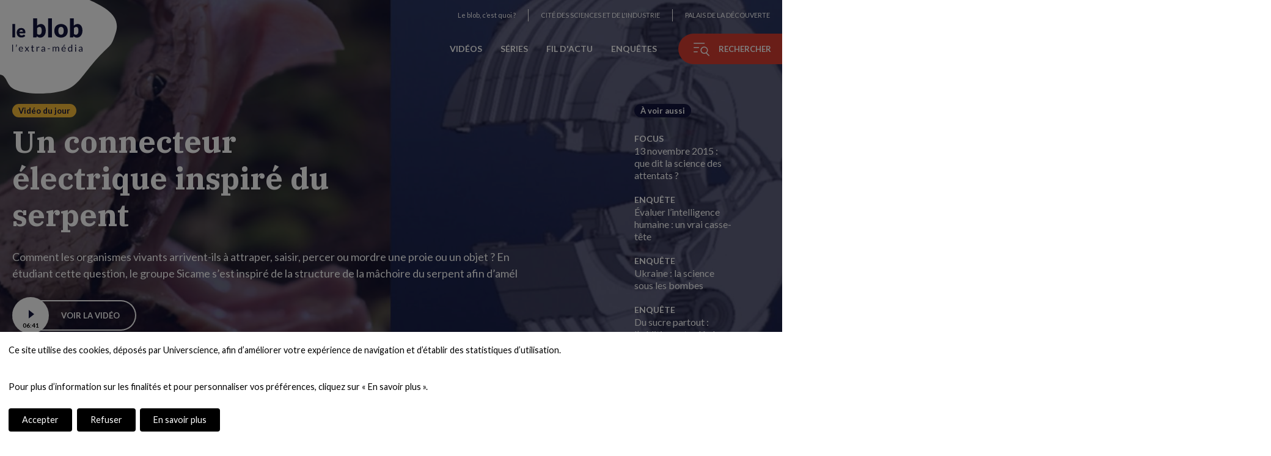

--- FILE ---
content_type: text/html; charset=UTF-8
request_url: https://leblob.fr/
body_size: 45418
content:
<!DOCTYPE html>
<html lang="fr" dir="ltr" prefix="og: https://ogp.me/ns#">
  <head>
    <meta charset="utf-8" />
<meta name="description" content="Une nouvelle vidéo chaque jour, de l’actu et des enquêtes sur les grands sujets scientifiques du moment... le blob est le nouveau média numérique de la Cité des sciences et de l’industrie et du Palais de la découverte." />
<link rel="canonical" href="https://leblob.fr/" />
<link rel="shortlink" href="https://leblob.fr/" />
<meta property="og:title" content="le blob, l’extra-média" />
<meta property="og:description" content="Une édition de la Cité des sciences et de l’industrie et du Palais de la découverte" />
<meta property="og:image" content="https://leblob.fr/themes/custom/blob/images/source/blob-extra-magazine-home.jpg" />
<meta name="twitter:card" content="summary_large_image" />
<meta name="twitter:site" content="@leblob_" />
<meta name="Generator" content="Drupal 10 (https://www.drupal.org)" />
<meta name="MobileOptimized" content="width" />
<meta name="HandheldFriendly" content="true" />
<meta name="viewport" content="width=device-width, initial-scale=1.0" />
<link rel="icon" href="/themes/custom/blob/images/favicon/favicon.ico" type="image/vnd.microsoft.icon" />
<link rel="alternate" hreflang="fr" href="https://leblob.fr/" />

    <title>Le blob, l’extra-média | Le blob, l&#039;extra-média</title>
    <link rel="stylesheet" media="all" href="/sites/default/files/css/css_viwuh2PWNMDE1NeId45wihVTCUrgXCivZcTWaBjfFG8.css?delta=0&amp;language=fr&amp;theme=blob&amp;include=eJxFjl0OgzAMgy_U0SOhlHqQKf1R0gLb6YdgaC-W_dkPDmgNOmKvxRDHJ8sRzc_IUBIXpAQ_H3J7g2BqytMvblyhbioKH7VXkoFetF8gF00k_IGrpDQr1cXu1Z8MPdcehG1BdPa2huQDGdzKEWVECucvSPQKqyUbr3ic5THBZv7UIZXYBV8V5lEq" />
<link rel="stylesheet" media="all" href="/sites/default/files/css/css_HfwY7LDiO6jS-v4ECwLRltjM1qzJoRfkPXUZNSSp8TY.css?delta=1&amp;language=fr&amp;theme=blob&amp;include=eJxFjl0OgzAMgy_U0SOhlHqQKf1R0gLb6YdgaC-W_dkPDmgNOmKvxRDHJ8sRzc_IUBIXpAQ_H3J7g2BqytMvblyhbioKH7VXkoFetF8gF00k_IGrpDQr1cXu1Z8MPdcehG1BdPa2huQDGdzKEWVECucvSPQKqyUbr3ic5THBZv7UIZXYBV8V5lEq" />
<link rel="stylesheet" media="print" href="/sites/default/files/css/css_hbQizVxEEW3cGbxdd-dD-MWu3EeNykIIh8ZfxJVJoWQ.css?delta=2&amp;language=fr&amp;theme=blob&amp;include=eJxFjl0OgzAMgy_U0SOhlHqQKf1R0gLb6YdgaC-W_dkPDmgNOmKvxRDHJ8sRzc_IUBIXpAQ_H3J7g2BqytMvblyhbioKH7VXkoFetF8gF00k_IGrpDQr1cXu1Z8MPdcehG1BdPa2huQDGdzKEWVECucvSPQKqyUbr3ic5THBZv7UIZXYBV8V5lEq" />

    <script type="application/json" data-drupal-selector="drupal-settings-json">{"path":{"baseUrl":"\/","pathPrefix":"","currentPath":"node\/32","currentPathIsAdmin":false,"isFront":true,"currentLanguage":"fr"},"pluralDelimiter":"\u0003","suppressDeprecationErrors":true,"ajaxPageState":{"libraries":"eJxVjksOwyAQQy9Ew5GiAdyEavhoBpK0py-KmlbdWPazF3ZoDTLjqEUR5nvkEdUuyBBi47g4uwy5fCrhsuqlMAs2fAkYvkn0n7jHCjG-CGwukojjC6aS0CJUV7VBeiWefmTquXbHUVcEo09tSNaRwmwxoMxI7vwIDlagtWSNG25nOSbY1Z460YOOPzBud8Yb6W9cZA","theme":"blob","theme_token":null},"ajaxTrustedUrl":{"\/recherche":true},"views":{"ajax_path":"\/views\/ajax","ajaxViews":{"views_dom_id:98f8e598e3c0c506bc224a7973dee229d7df6ccbb77f0ded9f9664a8eae24b06":{"view_name":"home","view_display_id":"default","view_args":"12602","view_path":"\/node\/32","view_base_path":null,"view_dom_id":"98f8e598e3c0c506bc224a7973dee229d7df6ccbb77f0ded9f9664a8eae24b06","pager_element":0},"views_dom_id:97cef5bfe47eb002f5b81ea46820dd39615b0468151f976bc6c8a55b774248e0":{"view_name":"home","view_display_id":"contents","view_args":"32","view_path":"\/node\/32","view_base_path":null,"view_dom_id":"97cef5bfe47eb002f5b81ea46820dd39615b0468151f976bc6c8a55b774248e0","pager_element":0}}},"user":{"uid":0,"permissionsHash":"b308ccabfb308c396f3712f8d4ca1fd9d89a05d3d8af1570d9de0784eb23e649"}}</script>
<script src="/sites/default/files/js/js_6r1EfsNmjM0zjNI1aHvMIFks0LnrVKNMalv2ihAyW9k.js?scope=header&amp;delta=0&amp;language=fr&amp;theme=blob&amp;include=eJw9iFEKgCAQBS8keSRRe8nG0squqMdPovoZZiahNWjArGLYw0G80nzBBY3sEkvyZeFzyyrMio7_gJGbUn5zUIW6ThjmH27xjPMGYyUoiw"></script>


    <!-- Google Tag Manager -->
    <noscript><iframe src="//www.googletagmanager.com/ns.html?id=GTM-PHXHF4" height="0" width="0" style="display:none;visibility:hidden"></iframe></noscript>
    <script
      type="opt-in"
      data-type="application/javascript"
      data-name="google-tag-manager">
      (function(w,d,s,l,i){w[l]=w[l]||[];w[l].push({'gtm.start':
      new Date().getTime(),event:'gtm.js'});var f=d.getElementsByTagName(s)[0],
      j=d.createElement(s),dl=l!='dataLayer'?'&l='+l:'';j.async=true;j.src=
      '//www.googletagmanager.com/gtm.js?id='+i+dl;f.parentNode.insertBefore(j,f);
      })(window,document,'script','dataLayer','GTM-PHXHF4');
    </script>
    <!-- End Google Tag Manager -->

    <!-- Meta Pixel Code -->
    <script>
      !function(f,b,e,v,n,t,s)
      {if(f.fbq)return;n=f.fbq=function(){n.callMethod?
      n.callMethod.apply(n,arguments):n.queue.push(arguments)};
      if(!f._fbq)f._fbq=n;n.push=n;n.loaded=!0;n.version='2.0';
      n.queue=[];t=b.createElement(e);t.async=!0;
      t.src=v;s=b.getElementsByTagName(e)[0];
      s.parentNode.insertBefore(t,s)}(window, document,'script',
      'https://connect.facebook.net/en_US/fbevents.js');
      fbq('init', '838842770900356');
    </script>
    <!-- End Meta Pixel Code -->

    <script type="opt-in" data-type="application/javascript" data-name="meta-pixel">
      fbq('track', 'PageView');
    </script>

    <!-- Polyfill for hub New masonry -->
    <script crossorigin="anonymous" src="https://polyfill.io/v3/polyfill.min.js?features=default%2CPromise%2CPromise.prototype.finally%2CArray.isArray"></script>
  </head>
          
  <body class="front-fr not-logged-in page-node role--anonymous">
    <div id="page-top">
      <a href="#main" class="skip-link go-to-content">Aller sur le contenu</a>
      <a href="#block-blob-main-menu" class="skip-link go-to-navigation">Aller sur le menu</a>
    </div>

    <div id="app">       
        <div class="dialog-off-canvas-main-canvas" data-off-canvas-main-canvas>
    

              
                

<!-- ______________________ HEADER _______________________ -->
  <header id="header" class="container-wrapper" role="banner">
                  
      


<div id="block-blob-branding" class="block block-system block-system-branding-block block-blob-branding">
  
    
        <a href="/" title="Accueil" rel="home" class="site-logo">
       
  <svg xmlns="http://www.w3.org/2000/svg" viewBox="0 0 200 170" class="animated_logo_background" width="200" height="170" aria-hidden="true">
    <path class="svg_logo_background" d="M-27-20c0.5-1.7,130.2,9.5,131,10c7,4.5,75,8.8,78.1,38.3c2.1,20.6,9.4,39.2-9.4,64.3c-22.4,30-47.6,47.2-70.7,47.2c-19.1,0-37.7-15.8-59.5-22.5C22.3,112-8.2,132.8-27.1,144C-37.1,150-28.2-16.2-27-20z"/>
  </svg>

      <svg xmlns="http://www.w3.org/2000/svg" viewBox="0 0 260 124" class="logo-text"><title>le blob, l'extra-média</title><path d="M3.1 97v25.6H0V97h3.1zM16.3 96.4c.3.6.6 1.1.7 1.7.2.6.2 1.1.2 1.7 0 1.1-.3 2.1-.8 3-.5 1-1.2 1.8-2.1 2.6l-1-.6c-.1-.1-.2-.1-.2-.2v-.2c0-.2.1-.3.2-.4.2-.2.4-.5.5-.7.2-.3.3-.5.5-.8l.3-.9c.1-.3.1-.6.1-1s-.1-.8-.2-1.1c-.1-.4-.3-.8-.6-1.3-.1-.1-.1-.3-.1-.4 0-.3.2-.5.5-.6l2-.8zM32.4 104.7c1.1 0 2 .2 2.9.5.9.4 1.7.9 2.3 1.5.6.7 1.2 1.5 1.5 2.5.4 1 .5 2.1.5 3.3 0 .5-.1.8-.2 1-.1.2-.3.2-.6.2H27.3c0 1.1.2 2.1.5 2.9.3.8.7 1.5 1.1 2.1.5.6 1.1 1 1.7 1.2.7.3 1.4.4 2.3.4.8 0 1.4-.1 2-.3.6-.2 1-.4 1.5-.6.4-.2.7-.4 1-.6.3-.2.5-.3.7-.3.3 0 .5.1.6.3l.9 1.1c-.4.5-.8.9-1.4 1.2-.5.3-1.1.6-1.7.8-.6.2-1.2.4-1.9.5-.6.1-1.3.2-1.9.2-1.2 0-2.3-.2-3.4-.6-1-.4-1.9-1-2.7-1.8-.7-.8-1.3-1.8-1.7-2.9-.4-1.2-.6-2.5-.6-4 0-1.2.2-2.4.6-3.4.4-1.1.9-2 1.6-2.8.7-.8 1.6-1.4 2.6-1.8.9-.3 2.1-.6 3.3-.6zm.1 2.3c-1.5 0-2.7.4-3.5 1.3-.9.9-1.4 2.1-1.6 3.6H37c0-.7-.1-1.4-.3-2s-.5-1.1-.9-1.5c-.4-.4-.8-.8-1.4-1s-1.2-.4-1.9-.4zM52.3 113.6l-5.9-8.6h3c.3 0 .4 0 .6.1l.3.3 4.3 6.6c.1-.3.3-.6.5-1l3.8-5.6c.1-.2.2-.3.3-.4.1-.1.3-.1.4-.1h2.9l-5.9 8.4 6.2 9.2h-3c-.3 0-.5-.1-.6-.2l-.4-.4-4.4-6.9c-.1.3-.2.6-.4.9l-4.1 6c-.1.2-.2.3-.4.4-.1.1-.3.2-.5.2h-2.8l6.1-8.9zM76.7 122.9c-1.4 0-2.5-.4-3.2-1.2-.7-.8-1.1-1.9-1.1-3.4v-10.8h-2.1c-.2 0-.3-.1-.5-.2-.1-.1-.2-.3-.2-.5v-1.2l2.9-.4.7-5.4c0-.2.1-.3.2-.4.1-.1.3-.2.5-.2h1.6v6.1h5v2.2h-5v10.6c0 .7.2 1.3.5 1.7.4.4.8.5 1.4.5.3 0 .6 0 .8-.1l.6-.3c.2-.1.3-.2.4-.3.1-.1.2-.1.3-.1.2 0 .3.1.4.3l.9 1.5c-.5.5-1.2.9-1.9 1.2-.7.3-1.4.4-2.2.4zM89.9 122.6V105h1.8c.3 0 .6.1.7.2.1.1.2.3.3.7l.2 2.7c.6-1.2 1.3-2.2 2.2-2.9.9-.7 1.9-1 3.1-1 .5 0 .9.1 1.3.2s.8.3 1.1.5l-.4 2.3c-.1.3-.3.4-.5.4s-.4-.1-.7-.2c-.3-.1-.8-.2-1.4-.2-1.1 0-2 .3-2.7.9-.7.6-1.3 1.5-1.8 2.7v11.2h-3.2zM121.7 122.6h-1.4c-.3 0-.5 0-.7-.1-.2-.1-.3-.3-.4-.6l-.3-1.6c-.5.4-.9.8-1.4 1.1-.4.3-.9.6-1.4.8-.5.2-1 .4-1.6.5-.6.1-1.2.2-1.8.2-.7 0-1.3-.1-1.9-.3s-1.1-.5-1.6-.9c-.4-.4-.8-.9-1.1-1.5-.3-.6-.4-1.3-.4-2.1 0-.7.2-1.4.6-2 .4-.6 1-1.2 1.9-1.7.9-.5 2-.9 3.3-1.2s3.1-.5 5.1-.5v-1.4c0-1.4-.3-2.4-.9-3.1-.6-.7-1.5-1.1-2.6-1.1-.8 0-1.4.1-1.9.3-.5.2-1 .4-1.3.6-.4.2-.7.5-1 .6-.3.2-.5.3-.8.3-.2 0-.4-.1-.5-.2-.2-.1-.3-.2-.4-.4l-.6-1c1-.9 2-1.6 3.1-2.1s2.4-.7 3.7-.7c1 0 1.9.2 2.6.5.8.3 1.4.8 1.9 1.4.5.6.9 1.3 1.2 2.1.3.8.4 1.7.4 2.7v11.4zm-8-1.9c.5 0 1-.1 1.5-.2s.9-.3 1.3-.5.8-.4 1.1-.7c.4-.3.7-.6 1.1-1v-3.6c-1.4 0-2.6.1-3.6.3-1 .2-1.8.4-2.4.7-.6.3-1.1.6-1.4 1-.3.4-.4.8-.4 1.3s.1.9.2 1.2c.2.3.4.6.6.8.3.2.6.4.9.5.3.2.7.2 1.1.2zM131.2 110.9h8.6v2.6h-8.6v-2.6zM149.6 122.6V105h1.8c.4 0 .7.2.8.6l.2 1.8c.6-.8 1.4-1.5 2.2-2 .8-.5 1.7-.8 2.8-.8 1.2 0 2.2.3 2.9 1 .7.7 1.3 1.6 1.6 2.7.2-.6.6-1.2 1-1.7s.8-.8 1.3-1.1c.5-.3 1-.5 1.6-.7s1.1-.2 1.7-.2c.9 0 1.8.1 2.5.4.7.3 1.3.7 1.8 1.3.5.6.9 1.3 1.2 2.1.3.8.4 1.8.4 2.8v11.2h-3.1v-11.2c0-1.4-.3-2.4-.9-3.1-.6-.7-1.5-1.1-2.6-1.1-.5 0-1 .1-1.5.3-.5.2-.9.4-1.2.8-.3.3-.6.8-.8 1.3-.2.5-.3 1.1-.3 1.8v11.2h-3v-11.2c0-1.4-.3-2.5-.9-3.2-.6-.7-1.4-1-2.5-1-.8 0-1.5.2-2.1.6-.7.4-1.3 1-1.8 1.7v13.1h-3.1zM190.7 104.7c1.1 0 2 .2 2.9.5.9.4 1.7.9 2.3 1.5.6.7 1.2 1.5 1.5 2.5.4 1 .5 2.1.5 3.3 0 .5-.1.8-.2 1-.1.2-.3.2-.6.2h-11.7c0 1.1.2 2.1.5 2.9.3.8.7 1.5 1.1 2.1.5.6 1.1 1 1.7 1.2.7.3 1.4.4 2.3.4.8 0 1.4-.1 2-.3.6-.2 1-.4 1.5-.6.4-.2.7-.4 1-.6.3-.2.5-.3.7-.3.3 0 .5.1.6.3l.9 1.1c-.4.5-.8.9-1.4 1.2-.5.3-1.1.6-1.7.8-.6.2-1.2.4-1.9.5-.6.1-1.3.2-1.9.2-1.2 0-2.3-.2-3.4-.6-1-.4-1.9-1-2.7-1.8-.7-.8-1.3-1.8-1.7-2.9-.4-1.2-.6-2.5-.6-4 0-1.2.2-2.4.6-3.4.4-1.1.9-2 1.6-2.8.7-.8 1.6-1.4 2.6-1.8 1.1-.3 2.2-.6 3.5-.6zm.1 2.3c-1.5 0-2.7.4-3.5 1.3-.9.9-1.4 2.1-1.6 3.6h9.6c0-.7-.1-1.4-.3-2s-.5-1.1-.9-1.5c-.4-.4-.8-.8-1.4-1-.6-.3-1.2-.4-1.9-.4zm5-9.6l-4.1 4.5c-.2.2-.3.3-.5.4s-.4.1-.6.1h-1.8l2.6-4.2c.2-.3.3-.5.5-.6.2-.1.5-.2.8-.2h3.1zM219.9 122.6c-.4 0-.7-.2-.8-.6l-.3-2.1c-.8.9-1.6 1.6-2.6 2.2-1 .6-2.1.8-3.3.8-1 0-1.9-.2-2.7-.6-.8-.4-1.5-1-2.1-1.7-.6-.8-1-1.7-1.3-2.8-.3-1.1-.5-2.4-.5-3.9 0-1.3.2-2.5.5-3.6s.8-2.1 1.5-2.9c.7-.8 1.5-1.5 2.4-1.9.9-.5 2-.7 3.2-.7 1.1 0 2 .2 2.8.5.8.4 1.4.9 2.1 1.5V97h3.1v25.6h-2zm-6-2.2c1 0 1.9-.2 2.7-.7.8-.5 1.5-1.1 2.1-2v-8.5c-.6-.8-1.2-1.3-1.9-1.6-.7-.3-1.4-.5-2.3-.5-1.6 0-2.9.6-3.8 1.8-.9 1.2-1.3 2.8-1.3 5 0 1.1.1 2.1.3 2.9.2.8.5 1.5.9 2s.9.9 1.4 1.2c.6.3 1.2.4 1.9.4zM236.7 99.5c0 .3-.1.6-.2.8-.1.3-.3.5-.5.7-.2.2-.4.4-.7.5-.3.1-.6.2-.9.2s-.6-.1-.8-.2c-.3-.1-.5-.3-.7-.5-.2-.2-.4-.4-.5-.7-.1-.3-.2-.5-.2-.8 0-.3.1-.6.2-.9.1-.3.3-.5.5-.7.2-.2.4-.4.7-.5.3-.1.5-.2.8-.2s.6.1.9.2c.3.1.5.3.7.5.2.2.4.4.5.7.1.3.2.6.2.9zm-.7 5.5v17.6h-3.1V105h3.1zM260 122.6h-1.4c-.3 0-.5 0-.7-.1-.2-.1-.3-.3-.4-.6l-.3-1.6c-.5.4-.9.8-1.4 1.1-.4.3-.9.6-1.4.8-.5.2-1 .4-1.6.5-.6.1-1.2.2-1.8.2-.7 0-1.3-.1-1.9-.3-.6-.2-1.1-.5-1.6-.9-.4-.4-.8-.9-1.1-1.5-.3-.6-.4-1.3-.4-2.1 0-.7.2-1.4.6-2s1-1.2 1.9-1.7c.9-.5 2-.9 3.3-1.2s3.1-.5 5.1-.5v-1.4c0-1.4-.3-2.4-.9-3.1-.6-.7-1.5-1.1-2.6-1.1-.8 0-1.4.1-1.9.3-.5.2-1 .4-1.3.6-.4.2-.7.5-1 .6-.3.2-.5.3-.8.3-.2 0-.4-.1-.5-.2-.2-.1-.3-.2-.4-.4l-.6-1c1-.9 2-1.6 3.1-2.1s2.4-.7 3.7-.7c1 0 1.9.2 2.6.5.8.3 1.4.8 1.9 1.4.5.6.9 1.3 1.2 2.1.3.8.4 1.7.4 2.7v11.4zm-8.1-1.9c.5 0 1-.1 1.5-.2s.9-.3 1.3-.5.8-.4 1.1-.7c.4-.3.7-.6 1.1-1v-3.6c-1.4 0-2.6.1-3.6.3-1 .2-1.8.4-2.4.7-.6.3-1.1.6-1.4 1s-.4.8-.4 1.3.1.9.2 1.2.4.6.6.8c.3.2.6.4.9.5.3.2.7.2 1.1.2z"/><g><path  d="M10.5 21v49.2H.3V21h10.2zM33.3 35.6c2.3 0 4.3.4 6.2 1.1s3.5 1.7 4.8 3.1c1.3 1.3 2.4 3 3.2 4.9.8 1.9 1.1 4.1 1.1 6.6 0 .8 0 1.4-.1 1.9s-.2.9-.4 1.2c-.2.3-.4.5-.7.6H26.6c.3 2.9 1.2 4.9 2.6 6.2 1.4 1.3 3.2 1.9 5.4 1.9 1.2 0 2.2-.1 3.1-.4.9-.3 1.6-.6 2.3-1 .7-.4 1.3-.7 1.8-1 .6-.3 1.1-.4 1.8-.4.8 0 1.4.3 1.8.9l3 3.7c-1.1 1.2-2.2 2.2-3.4 2.9-1.2.8-2.5 1.3-3.7 1.8-1.3.4-2.6.7-3.8.9-1.3.2-2.5.2-3.7.2-2.4 0-4.6-.4-6.7-1.2-2.1-.8-3.9-1.9-5.5-3.5-1.6-1.5-2.8-3.4-3.7-5.7-.9-2.3-1.4-4.9-1.4-8 0-2.3.4-4.4 1.2-6.5.8-2 1.9-3.8 3.4-5.4 1.5-1.5 3.2-2.8 5.3-3.7 1.9-.6 4.3-1.1 6.9-1.1zm.2 7.1c-2 0-3.5.6-4.6 1.7-1.1 1.1-1.8 2.7-2.2 4.8h12.7c0-.8-.1-1.6-.3-2.4-.2-.8-.5-1.5-1-2.1-.5-.6-1.1-1.1-1.9-1.5-.7-.4-1.6-.5-2.7-.5z"/></g><g><path d="M77.7 70.4V0h14.6v26.8c1.8-1.8 3.9-3.2 6.2-4.3 2.3-1.1 5-1.6 8.1-1.6 2.5 0 4.9.5 7 1.6 2.2 1.1 4 2.7 5.6 4.8 1.6 2.1 2.8 4.7 3.7 7.8.9 3.1 1.3 6.6 1.3 10.5 0 3.7-.5 7-1.5 10.2-1 3.1-2.4 5.8-4.3 8.1-1.8 2.3-4 4.1-6.6 5.4s-5.4 1.9-8.5 1.9c-1.4 0-2.7-.1-3.9-.4-1.1-.3-2.2-.7-3.1-1.2-1-.5-1.8-1.1-2.6-1.9-.8-.7-1.6-1.5-2.3-2.3l-.5 2.4c-.2 1-.6 1.7-1.2 2.1-.6.4-1.3.6-2.3.6h-9.7zm23.7-38.6c-1.1 0-2 .1-2.9.3-.9.2-1.7.5-2.4.9s-1.4.9-2 1.4c-.6.6-1.3 1.2-1.9 2v20.7c1.1 1.2 2.3 2.1 3.6 2.6 1.3.5 2.6.7 4 .7 1.3 0 2.6-.3 3.7-.8s2.1-1.4 2.9-2.6c.8-1.2 1.5-2.7 2-4.6.5-1.9.7-4.2.7-6.9 0-2.6-.2-4.7-.6-6.5-.4-1.8-.9-3.2-1.6-4.3-.7-1.1-1.5-1.9-2.4-2.3-.9-.3-1.9-.6-3.1-.6zM147.2 0v70.4h-14.6V0h14.6zM180.7 20.9c3.7 0 7.1.6 10.1 1.7 3 1.2 5.6 2.8 7.8 5s3.9 4.8 5.1 7.9c1.2 3.1 1.8 6.6 1.8 10.4 0 3.9-.6 7.4-1.8 10.5-1.2 3.1-2.9 5.8-5.1 7.9-2.2 2.2-4.8 3.9-7.8 5-3 1.2-6.4 1.8-10.1 1.8-3.7 0-7.1-.6-10.2-1.8-3.1-1.2-5.7-2.9-7.9-5-2.2-2.2-3.9-4.8-5.1-7.9-1.2-3.1-1.8-6.6-1.8-10.5 0-3.9.6-7.3 1.8-10.4s2.9-5.7 5.1-7.9c2.2-2.2 4.8-3.8 7.9-5 3.1-1.2 6.4-1.7 10.2-1.7zm0 39.4c3.4 0 5.8-1.2 7.4-3.5 1.6-2.4 2.4-6 2.4-10.8 0-4.8-.8-8.4-2.4-10.8-1.6-2.3-4-3.5-7.4-3.5-3.4 0-6 1.2-7.6 3.5-1.6 2.4-2.4 5.9-2.4 10.8 0 4.8.8 8.4 2.4 10.8 1.6 2.3 4.1 3.5 7.6 3.5zM213.5 70.4V0H228v26.8c1.8-1.8 3.9-3.2 6.2-4.3 2.3-1.1 5-1.6 8.1-1.6 2.5 0 4.9.5 7 1.6 2.2 1.1 4 2.7 5.6 4.8 1.6 2.1 2.8 4.7 3.7 7.8.9 3.1 1.3 6.6 1.3 10.5 0 3.7-.5 7-1.5 10.2-1 3.1-2.4 5.8-4.3 8.1-1.8 2.3-4 4.1-6.6 5.4s-5.4 1.9-8.5 1.9c-1.4 0-2.7-.1-3.9-.4-1.1-.3-2.2-.7-3.1-1.2-1-.5-1.8-1.1-2.6-1.9-.8-.7-1.6-1.5-2.3-2.3l-.5 2.4c-.2 1-.6 1.7-1.2 2.1-.6.4-1.3.6-2.3.6h-9.6zm23.8-38.6c-1.1 0-2 .1-2.9.3-.9.2-1.7.5-2.4.9s-1.4.9-2 1.4c-.6.6-1.3 1.2-1.9 2v20.7c1.1 1.2 2.3 2.1 3.6 2.6 1.3.5 2.6.7 4 .7 1.3 0 2.6-.3 3.7-.8s2.1-1.4 2.9-2.6c.8-1.2 1.5-2.7 2-4.6.5-1.9.7-4.2.7-6.9 0-2.6-.2-4.7-.6-6.5-.4-1.8-.9-3.2-1.6-4.3-.7-1.1-1.5-1.9-2.4-2.3-.9-.3-2-.6-3.1-.6z"/></g></svg>

          </a>
        <label for="blob_branding-button" class="visually-hidden">Animation du logo</label>
    <button type="button" id="blob_branding-button" class="toggleAnimation" aria-pressed="true">
      <span>Arrêter l'animation</span>
      <span>Démarrer l'animation</span>
    </button>
    </div>

            <div class="right">
        
  

<div id="block-menu-universcience" class="block block-menu navigation menu--universcience block-menu-universcience">
      
  

        
              <ul class="menu">
                          <li class="menu-item">
        <a href="/le-blob-c-est-quoi" data-drupal-link-system-path="node/3809">Le blob, c’est quoi ? </a>
              </li>
                                            <li class="menu-item menu-item--external-link">
        <a href="http://www.cite-sciences.fr">Cité des Sciences et de l&#039;Industrie</a>
              </li>
                                            <li class="menu-item menu-item--external-link">
        <a href="http://www.palais-decouverte.fr">Palais de la Découverte</a>
              </li>
        </ul>
  


  </div>

        
  
                    
<nav id="block-blob-main-menu" role="navigation" aria-labelledby="block-blob-main-menu-title" class="block block-menu navigation menu--main block-blob-main-menu">
                  <p id="block-blob-main-menu-title" hidden="">Navigation principale</p>
        
  

        
              <ul class="menu">
                          <li class="menu-item">
        <a href="/videos" data-drupal-link-system-path="node/7773">Vidéos</a>
              </li>
                      <li class="menu-item">
        <a href="/series" data-drupal-link-system-path="node/60">Séries</a>
              </li>
                      <li class="menu-item">
        <a href="/actualites" data-drupal-link-system-path="node/57">Fil d&#039;actu</a>
              </li>
                      <li class="menu-item">
        <a href="/enquetes" data-drupal-link-system-path="node/26">Enquêtes</a>
              </li>
        </ul>
  


  </nav>

        <button id="explorer-navigation" type="button" data-modal="navigation" class="menu-button md-trigger">
          <span class="icon icon-menu" aria-hidden="true"></span>
          <span class="button-title">Rechercher</span>
        </button>
      </div>
      
      </header><!-- /#header -->

  <aside class="sidebar">
    	
	
                


<div id="block-social-sidebar" class="block block-fixed-block-content block-block-content-view- block-block-content-type-social-links block-block-content-view-type-social-links- block-block-content-id-social-sidebar block-block-content-id-view-social-sidebar- block-fixed-block-content-social-links-sidebar block-social-sidebar">
  
    
      

      
  
<ul class="networks">
      <li>
                              
                                    
                <a target="_blank" href="https://www.youtube.com/user/universcienceTV" class="social-link youtube-link">
          <span class="icon icon-youtube" aria-hidden="true"></span>
          <span class= "link-title visually-hidden">Nous suivre sur YouTube (nouvelle fenêtre)</span>
        </a>
          </li>
      <li>
                                            
                                    
                <a target="_blank" href="https://www.instagram.com/leblob.fr/" class="social-link youtube-link instagram-link">
          <span class="icon icon-instagram" aria-hidden="true"></span>
          <span class= "link-title visually-hidden">Nous suivre sur Instagram (nouvelle fenêtre)</span>
        </a>
          </li>
      <li>
                                            
                                    
                <a target="_blank" href="https://www.facebook.com/leblobfr/" class="social-link youtube-link instagram-link facebook-link">
          <span class="icon icon-facebook" aria-hidden="true"></span>
          <span class= "link-title visually-hidden">Nous suivre sur Facebook (nouvelle fenêtre)</span>
        </a>
          </li>
      <li>
                                            
                                    
                <a target="_blank" href="https://twitter.com/leblob_" class="social-link youtube-link instagram-link facebook-link twitter-link">
          <span class="icon icon-twitter" aria-hidden="true"></span>
          <span class= "link-title visually-hidden">Nous suivre sur Twitter (nouvelle fenêtre)</span>
        </a>
          </li>
  		          <li>
        <a href="/rss/blob" class="social-link rss-link">
        <span class="icon icon-rss" aria-hidden="true"></span>
        <span class="link-title visually-hidden">Flux RSS</span>
        </a>
      </li>
    </ul>

  </div>

                


<div id="block-logos-sidebar" class="block block-fixed-block-content block-block-content-view- block-block-content-type-logos block-block-content-view-type-logos- block-block-content-id-logos-sidebar block-block-content-id-view-logos-sidebar- block-fixed-block-content-logos block-logos-sidebar">
  <a href="http://www.cite-sciences.fr" rel="0" target="0">
    <img src="/themes/custom/blob/images/logo_cite_sciences_industrie.svg" alt="Cité des sciences et de l'industrie (nouvelle fenêtre)" loading="lazy">
  </a>
  <a href="http://www.palais-decouverte.fr" rel="0" target="0">
    <img src="/themes/custom/blob/images/PLD_blanc-cropped.svg" alt="Palais de la découverte (nouvelle fenêtre)" loading="lazy">
  </a>
</div>

	
	<ul class="language-switcher">
																															<li>
			<a href="/" class="language-link active-lang" hreflang="fr" lang="fr" data-drupal-link-system-path="<front>">fr</a>
		</li>
																												<li>
			<a href="/en" class="language-link active-lang" hreflang="en" lang="en" data-drupal-link-system-path="<front>">en</a>
		</li>
	</ul>

  </aside>

<!-- ______________________ MAIN _______________________ -->
<main id="main" role="main">
  
  
    
        


<div id="block-blob-content" class="block block-system block-system-main-block block-blob-content block-node-content">
  
    
      

<article class="node hub-home node-hub-home hub-home--layout-full">
  


  
  
  



          
  
  

  

      
             



<section class="node video node-video video--layout-home-banner home-banner container-wrapper">
        <img alt="" class="desk" src=/sites/default/files/styles/full_width/public/2026-01/20260109_NF_serpent_0.jpg?h=d1cb525d&amp;itok=ZXZblVpW>
  <img alt="" class="mobile" src=/sites/default/files/styles/home_header_mobile/public/2026-01/20260109_NF_serpent_0.jpg?h=d1cb525d&amp;itok=X5aecbiZ>

  <div class="content home-banner-content container">
    <div class="left">
      <p class="surtitle">Vidéo du jour</p>

      
      <h2 class="title video__title home-banner-title">
        <a href="/videos/un-connecteur-electrique-inspire-du-serpent" rel="bookmark">Un connecteur électrique inspiré du serpent</a>
      </h2>
      

      <p>Comment les organismes vivants arrivent-ils à attraper,&nbsp;saisir, percer ou mordre une proie ou un objet ?&nbsp;En étudiant cette question, le groupe Sicame s’est inspiré de la structure de la mâchoire du serpent afin d’amél</p>

      <a href="/videos/un-connecteur-electrique-inspire-du-serpent" rel="bookmark" class="more-link">
        <span class="video-button">
                      <span class="video-time">06:41</span>
                  </span>
        <span class="link-text">Voir la vidéo</span>
      </a>
    </div>

          <div class="right ">
        


  
  
  



      
    
          <div class="type-tag">À voir aussi</div>
  
  

  

      
  
  <ul>

                                <li class="related-content"><p class="views-field views-field-type content-type">Focus</p><a href="/focus/13-novembre-2015-que-dit-la-science-des-attentats" hreflang="fr">13 novembre 2015 : que dit la science des attentats ?</a></li>
                                <li class="related-content"><p class="views-field views-field-type content-type">Enquête</p><a href="/enquetes/evaluer-intelligence-humaine-un-vrai-casse-tete" hreflang="fr">Évaluer l’intelligence humaine : un vrai casse-tête</a></li>
                                <li class="related-content"><p class="views-field views-field-type content-type">Enquête</p><a href="/enquetes/ukraine-la-science-sous-les-bombes" hreflang="fr">Ukraine : la science sous les bombes</a></li>
                                <li class="related-content"><p class="views-field views-field-type content-type">Enquête</p><a href="/enquetes/du-sucre-partout-addition-est-salee" hreflang="fr">Du sucre partout : l’addition est salée ! </a></li>
    
  </ul>


    

  

  

  

  


      </div>
      </div><!-- /.content -->
        <div class="video-embed-field-provider-youtube video-embed-field-responsive-video"><iframe title="Un connecteur électrique inspiré du serpent" id="youtube-video" src="https://www.youtube.com/embed/h4iCNU33AB4?autoplay=1&amp;start=20&amp;rel=0&amp;controls=0&amp;disablekb=1&amp;enablejsapi=1&amp;fs=0&amp;loop=1&amp;modestbranding=1&amp;mute=1"></iframe></div>
    <label for="togglePlay" class="visually-hidden">Boucle vidéo</label>
    <button id="togglePlay" aria-pressed="true">
      <span>Arrêter la boucle vidéo</span>
      <span>Démarrer la boucle vidéo</span>
    </button>
  </section><!-- /.node -->
      
    

  

  

  

  



      
  


  
  

  




<div class="hub container-wrapper view view-home view-display-id-default views-view__hub js-view-dom-id-98f8e598e3c0c506bc224a7973dee229d7df6ccbb77f0ded9f9664a8eae24b06">
        
        
              
<div class="container grid">
      



  

            
<article class="node video node-video video--layout-teaser video-teaser">
  <header class="header teaser-header">
    <a href="/videos/dry-january-3-raisons-de-relever-le-defi" rel="bookmark">
      <img loading="lazy" src="/sites/default/files/styles/square/public/2026-01/20260116_dry_january.jpg?h=d1cb525d&amp;itok=fkMbulyH" width="380" height="380" alt="Voir la vidéo de Dry January : 3 raisons de relever le défi !" />
    </a>
              <a href="/societe" class="taxonomy-term thematiques thematiques--layout-picto taxonomy-term--layout-picto"><svg xmlns="http://www.w3.org/2000/svg" width="47" height="40" viewbox="0 0 47 40"><g fill="#020203" fill-rule="evenodd"><path d="M23.589 11.38a4.024 4.024 0 0 1 4.02 4.02 4.024 4.024 0 0 1-4.02 4.02 4.024 4.024 0 0 1-4.02-4.02 4.024 4.024 0 0 1 4.02-4.02m0 10.04c3.319 0 6.02-2.7 6.02-6.02 0-3.32-2.701-6.02-6.02-6.02-3.32 0-6.02 2.7-6.02 6.02a6.027 6.027 0 0 0 6.02 6.02M8.807 8.412a4.024 4.024 0 0 1 4.02 4.02 4.024 4.024 0 0 1-4.02 4.019 4.024 4.024 0 0 1-4.02-4.02 4.024 4.024 0 0 1 4.02-4.02m0 10.04c3.32 0 6.02-2.7 6.02-6.02 0-3.32-2.7-6.02-6.02-6.02-3.319 0-6.02 2.7-6.02 6.02a6.027 6.027 0 0 0 6.02 6.02"/><path d="M38.371 20.51c-3.899 0-7.176 2.677-8.113 6.287-1.534-2.012-3.95-3.319-6.669-3.319-2.72 0-5.134 1.306-6.669 3.319-.937-3.61-4.213-6.288-8.112-6.288-4.627 0-8.392 3.765-8.392 8.392v6.23a1 1 0 1 0 2 0v-6.23a6.399 6.399 0 0 1 6.392-6.392 6.398 6.398 0 0 1 6.39 6.392V38.1a1 1 0 1 0 2 0v-6.231a6.398 6.398 0 0 1 6.391-6.39 6.398 6.398 0 0 1 6.391 6.39V38.1a1 1 0 1 0 2 0V28.9a6.4 6.4 0 0 1 6.391-6.392 6.4 6.4 0 0 1 6.392 6.392v6.23a1 1 0 1 0 2 0v-6.23c0-4.627-3.765-8.392-8.392-8.392M38.371 8.412a4.024 4.024 0 0 1 4.02 4.02 4.024 4.024 0 0 1-4.02 4.019 4.024 4.024 0 0 1-4.02-4.02 4.024 4.024 0 0 1 4.02-4.02m0 10.04c3.319 0 6.02-2.7 6.02-6.02 0-3.32-2.701-6.02-6.02-6.02-3.319 0-6.02 2.7-6.02 6.02a6.027 6.027 0 0 0 6.02 6.02M18.57 7.6a1 1 0 0 0 1-1 4.024 4.024 0 0 1 4.02-4.02 4.024 4.024 0 0 1 4.018 4.02 1 1 0 1 0 2 0c0-3.32-2.7-6.02-6.019-6.02a6.027 6.027 0 0 0-6.02 6.02 1 1 0 0 0 1 1"/></g></svg><span class="term-name">Société</span></a>
    
    <a href="/videos/dry-january-3-raisons-de-relever-le-defi" rel="bookmark" class="video-button">
      <span class="visually-hidden">Voir la vidéo de Dry January : 3 raisons de relever le défi !</span>
              <span class="video-time">01:10</span>
          </a>

          <span class="surtitle"><a href="/series/actu-de-science" hreflang="fr">Actu de science</a></span>
      </header>

  <div class="content teaser-content">
                            
    
          <h3 class="title video__title teaser-title">
        <a href="/videos/dry-january-3-raisons-de-relever-le-defi" rel="bookmark">Dry January : 3 raisons de relever le défi !</a>
      </h3>
        
          <div class="video-intro">
        <p>Une étude française inédite a suivi plus de 2 100 participants pendant le défi de janvier en 2024. Et sans surprise, le Dry January, ça fait du bien !&nbsp;</p>
      </div>
    
  </div><!-- /.content -->
</article><!-- /.node -->

      



  

            
<article class="node video node-video video--layout-teaser video-teaser">
  <header class="header teaser-header">
    <a href="/videos/les-nuages-face-au-changement-climatique" rel="bookmark">
      <img loading="lazy" src="/sites/default/files/styles/square/public/2026-01/20260108_nuages_habillages_VFH_csv_00021817.jpg?h=d1cb525d&amp;itok=8rRfIMDo" width="380" height="380" alt="Voir la vidéo de Les nuages face au changement climatique" />
    </a>
              <a href="/terre" class="taxonomy-term thematiques thematiques--layout-picto taxonomy-term--layout-picto"><svg xmlns="http://www.w3.org/2000/svg" viewBox="0 0 45 45"><path d="M22.7.7c-12.1 0-22 9.9-22 22s9.9 22 22 22 22-9.9 22-22-9.9-22-22-22zm-20 22c0-4.8 1.7-9.2 4.5-12.6-2.2 3.5-3.7 8-3.5 9.7.3 2.9 6.1 5.7 4.1 7.8-1.9 2.1 1.9 2.9 4.7 3.6 2.6.7-.2 7.5-.5 8.4-5.6-3.6-9.3-9.8-9.3-16.9zm20 20c-1.6 0-3.2-.2-4.7-.6.2-1.7 3.1-4.7 5.6-7.2 2.5-2.5-2.5-8.4-3.5-9.2-.9-.8-5.1-.3-8.2 0-3.1.3-2.5-1-3.9-3.9-1.3-2.8 3-2.6 3-2.6s4-2.4 4.9-6.4c.9-3.9-3.2-7.3-3.2-7.3h-.2c3-1.8 6.5-2.8 10.2-2.8 2.8 0 5.5.6 8 1.7-2 .5-1.1 2.8-1.1 2.8s3.6 2.5-.1 4.2c0 0-1.9.7-1 2.3 1 1.6 1.1 2.7 2.2 2 1.2-.7 2.2-1 2.5-2.1.2-1.1-.1-2.5 1.4-2.3 1.5.2 3.5-1.4 3.2.4-.3 1.8-1.5 3.3-.6 3.5 1 .2 2.3-1.2 2.7-2.7v-.1c.6 1.1 1.2 2.2 1.6 3.4-2.7.7-10 2.9-9.7 6.1.3 3.9 1.8 6.4 5 6.8 3.2.4 2 5.1 2 5.1s.2-.1.6-.4c-3.6 5.7-9.7 9.3-16.7 9.3z" fill="#020203"/></svg><span class="term-name">Terre</span></a>
    
    <a href="/videos/les-nuages-face-au-changement-climatique" rel="bookmark" class="video-button">
      <span class="visually-hidden">Voir la vidéo de Les nuages face au changement climatique</span>
              <span class="video-time">05:21</span>
          </a>

          <span class="surtitle"><a href="/series/reportages" hreflang="fr">Reportages</a></span>
      </header>

  <div class="content teaser-content">
                            
    
          <h3 class="title video__title teaser-title">
        <a href="/videos/les-nuages-face-au-changement-climatique" rel="bookmark">Les nuages face au changement climatique</a>
      </h3>
        
          <div class="video-intro">
        <p>Alors que le changement climatique s’accélère, quel sera le rôle des nuages sur l’effet de serre ? Une équipe scientifique franco-allemande en mission au Cap vert s’intéresse à ces questions urgentes.</p>
      </div>
    
  </div><!-- /.content -->
</article><!-- /.node -->

  
          <div class="actu-thread first">
      <h2>
        <a href="/actualites" title ="Le fil d’actu">
          <span class="link-title">Le fil d’actu</span>
          <span class="icon icon-arrow-right" aria-hidden="true"></span>
        </a>
      </h2>
      <ul><li class="views-row"><a href="/actualites/de-eco-score-textile-pour-les-vetements-dans-la-grande-distribution" hreflang="fr">De l’éco-score textile pour les vêtements dans la grande distribution </a></li><li class="views-row"><a href="/actualites/ia-recul-des-abonnements-le-modele-economique-de-information-en-danger" hreflang="fr">IA, recul des abonnements : le modèle économique de l’information en danger</a></li><li class="views-row"><a href="/actualites/en-antarctique-les-manchots-avancent-leur-periode-de-reproduction-vitesse-record" hreflang="fr">En Antarctique, les manchots avancent leur période de reproduction à vitesse « record »</a></li><li class="views-row"><a href="/actualites/japon-un-dysfonctionnement-retarde-le-redemarrage-de-la-plus-grande-centrale-nucleaire" hreflang="fr">Japon : un dysfonctionnement retarde le redémarrage de la plus grande centrale nucléaire du monde</a></li><li class="views-row"><a href="/actualites/jeunes-et-reseaux-sociaux-interdiction-fait-debat-chez-les-chercheurs" hreflang="fr">Jeunes et réseaux sociaux : l’interdiction fait débat chez les chercheurs</a></li><li class="views-row"><a href="/actualites/la-reunion-le-volcan-du-piton-de-la-fournaise-entre-en-eruption" hreflang="fr">La Réunion : le volcan du Piton de la Fournaise entre en éruption</a></li><li class="views-row"><a href="/actualites/medicaments-innovants-le-professeur-alain-fischer-denonce-une-derive-des-prix" hreflang="fr">Médicaments innovants : le professeur Alain Fischer dénonce une dérive des prix</a></li><li class="views-row"><a href="/actualites/semi-conducteurs-washington-decroche-des-investissements-taiwanais-massifs-pour-reduire" hreflang="fr">Semi-conducteurs : Washington décroche des investissements taïwanais massifs pour réduire sa dépendance</a></li></ul>
    </div>
    
  





            
<article class="node video node-video video--layout-teaser video-teaser">
  <header class="header teaser-header">
    <a href="/videos/retour-sur-annee-scientifique-2025" rel="bookmark">
      <img loading="lazy" src="/sites/default/files/styles/square/public/2026-01/2025.jpg?h=383cf00b&amp;itok=H8J8O-_j" width="380" height="380" alt="Voir la vidéo de Retour sur l’année scientifique 2025" />
    </a>
              <a href="/societe" class="taxonomy-term thematiques thematiques--layout-picto taxonomy-term--layout-picto"><svg xmlns="http://www.w3.org/2000/svg" width="47" height="40" viewbox="0 0 47 40"><g fill="#020203" fill-rule="evenodd"><path d="M23.589 11.38a4.024 4.024 0 0 1 4.02 4.02 4.024 4.024 0 0 1-4.02 4.02 4.024 4.024 0 0 1-4.02-4.02 4.024 4.024 0 0 1 4.02-4.02m0 10.04c3.319 0 6.02-2.7 6.02-6.02 0-3.32-2.701-6.02-6.02-6.02-3.32 0-6.02 2.7-6.02 6.02a6.027 6.027 0 0 0 6.02 6.02M8.807 8.412a4.024 4.024 0 0 1 4.02 4.02 4.024 4.024 0 0 1-4.02 4.019 4.024 4.024 0 0 1-4.02-4.02 4.024 4.024 0 0 1 4.02-4.02m0 10.04c3.32 0 6.02-2.7 6.02-6.02 0-3.32-2.7-6.02-6.02-6.02-3.319 0-6.02 2.7-6.02 6.02a6.027 6.027 0 0 0 6.02 6.02"/><path d="M38.371 20.51c-3.899 0-7.176 2.677-8.113 6.287-1.534-2.012-3.95-3.319-6.669-3.319-2.72 0-5.134 1.306-6.669 3.319-.937-3.61-4.213-6.288-8.112-6.288-4.627 0-8.392 3.765-8.392 8.392v6.23a1 1 0 1 0 2 0v-6.23a6.399 6.399 0 0 1 6.392-6.392 6.398 6.398 0 0 1 6.39 6.392V38.1a1 1 0 1 0 2 0v-6.231a6.398 6.398 0 0 1 6.391-6.39 6.398 6.398 0 0 1 6.391 6.39V38.1a1 1 0 1 0 2 0V28.9a6.4 6.4 0 0 1 6.391-6.392 6.4 6.4 0 0 1 6.392 6.392v6.23a1 1 0 1 0 2 0v-6.23c0-4.627-3.765-8.392-8.392-8.392M38.371 8.412a4.024 4.024 0 0 1 4.02 4.02 4.024 4.024 0 0 1-4.02 4.019 4.024 4.024 0 0 1-4.02-4.02 4.024 4.024 0 0 1 4.02-4.02m0 10.04c3.319 0 6.02-2.7 6.02-6.02 0-3.32-2.701-6.02-6.02-6.02-3.319 0-6.02 2.7-6.02 6.02a6.027 6.027 0 0 0 6.02 6.02M18.57 7.6a1 1 0 0 0 1-1 4.024 4.024 0 0 1 4.02-4.02 4.024 4.024 0 0 1 4.018 4.02 1 1 0 1 0 2 0c0-3.32-2.7-6.02-6.019-6.02a6.027 6.027 0 0 0-6.02 6.02 1 1 0 0 0 1 1"/></g></svg><span class="term-name">Société</span></a>
    
    <a href="/videos/retour-sur-annee-scientifique-2025" rel="bookmark" class="video-button">
      <span class="visually-hidden">Voir la vidéo de Retour sur l’année scientifique 2025</span>
          </a>

          <span class="surtitle"><a href="/series/les-conferences-universcience" hreflang="fr">Les conférences d’Universcience</a></span>
      </header>

  <div class="content teaser-content">
                            
    
          <h2 class="title video__title teaser-title">
        <a href="/videos/retour-sur-annee-scientifique-2025" rel="bookmark">Retour sur l’année scientifique 2025</a>
      </h2>
        
          <div class="video-intro">
        <p>Exoplanètes, phogothérapie, météorologie, grands singes, robots humanoïdes, science sous l’ère Trump... Ce samedi 10 janvier, revivez les grands moments scientifiques de 2025. Une rétrospective en images des découvertes de l’année, expliquées par des spécialistes.</p>
      </div>
    
  </div><!-- /.content -->
</article><!-- /.node -->


    

  <div class="paragraph paragraph--type--rounded-search paragraph--view-mode--default">
          <img loading="lazy" src="/sites/default/files/styles/shape_blob/public/2026-01/Capture%20d%E2%80%99e%CC%81cran%202026-01-02%20a%CC%80%2014.05.43%20-%20copie.jpg?itok=QwGM_-IH" width="380" height="380" alt="" />
      <div class="text">
        <p>Revue découverte : informatique, toujours un progrès ?</p>
                                      <a href="https://www.palais-decouverte.fr/decouvrir/revue-decouverte#le-dernier-numero-0">            <span class="link-title visually-hidden">C'est parti !</span>
            <span class="icon icon-arrow-right icon-bold" aria-hidden="true"></span>
          </a>
              </div>
      </div>

  
  





            
<article class="node video node-video video--layout-teaser video-teaser">
  <header class="header teaser-header">
    <a href="/videos/humain-est-il-une-espece-vraiment-monogame" rel="bookmark">
      <img loading="lazy" src="/sites/default/files/styles/square/public/2026-01/20260106_short_monogamie.jpg?h=d1cb525d&amp;itok=1mJfRbqO" width="380" height="380" alt="Voir la vidéo de L’humain est-il une espèce vraiment monogame ?" />
    </a>
              <a href="/environnement-nature" class="taxonomy-term thematiques thematiques--layout-picto taxonomy-term--layout-picto"><svg xmlns="http://www.w3.org/2000/svg" viewBox="0 0 52 43"><path d="M48.8 12.9h-7.7c-6 0-11.3 3.4-14 8.3 0 0 2.8-21.2-16-21.2H3.4C2 0 .8 1.1.8 2.5c0 8.8 7.2 16 16 16h7.7c.2 0 .4 0 .5-.1V42c0 .6.4 1 1 1s1-.4 1-1V31.4c.2 0 .4.1.5.1h7.7c8.8 0 16-7.2 16-16 .1-1.5-1-2.6-2.4-2.6zm-23.9 3.5c-.1.1-.2.2-.4.2h-7.7c-7.7 0-14-6.3-14-14 0-.4.3-.6.6-.6h7.7c7.7 0 14 6.3 14 14 0 .1-.1.3-.2.4zm10.5 13h-7.7c-.3 0-.5-.2-.5-.5 0-7.7 6.3-14 14-14h7.7c.3 0 .5.2.5.5-.1 7.7-6.3 14-14 14z" fill="#020203"/></svg><span class="term-name">Environnement &amp; Nature</span></a>
    
    <a href="/videos/humain-est-il-une-espece-vraiment-monogame" rel="bookmark" class="video-button">
      <span class="visually-hidden">Voir la vidéo de L’humain est-il une espèce vraiment monogame ?</span>
          </a>

          <span class="surtitle"><a href="/series/actu-de-science" hreflang="fr">Actu de science</a></span>
      </header>

  <div class="content teaser-content">
                            
    
          <h2 class="title video__title teaser-title">
        <a href="/videos/humain-est-il-une-espece-vraiment-monogame" rel="bookmark">L’humain est-il une espèce vraiment monogame ?</a>
      </h2>
        
          <div class="video-intro">
        <p>Une étude récente de l’Université de Cambridge a classé les mammifères selon leur taux de monogamie reproductive, et surprise : les humains sont fidèles… mais pas autant qu’un castor !</p>
      </div>
    
  </div><!-- /.content -->
</article><!-- /.node -->

</div>


  

    
                <article class="node investigation node-investigation investigation--layout-bloc-strat investigation-teaser container"><img loading="lazy" src="/sites/default/files/styles/full_container/public/2025-09/Une_attentat_0.jpg?h=7a361ab0&amp;itok=fGUzTHuB" width="1260" height="610" alt="" /><header class="header bloc-strat-header"><a href="/enquetes" class="surtitle">Enquête</a><a href="/societe" class="taxonomy-term thematiques thematiques--layout-picto taxonomy-term--layout-picto"><svg xmlns="http://www.w3.org/2000/svg" width="47" height="40" viewbox="0 0 47 40"><g fill="#020203" fill-rule="evenodd"><path d="M23.589 11.38a4.024 4.024 0 0 1 4.02 4.02 4.024 4.024 0 0 1-4.02 4.02 4.024 4.024 0 0 1-4.02-4.02 4.024 4.024 0 0 1 4.02-4.02m0 10.04c3.319 0 6.02-2.7 6.02-6.02 0-3.32-2.701-6.02-6.02-6.02-3.32 0-6.02 2.7-6.02 6.02a6.027 6.027 0 0 0 6.02 6.02M8.807 8.412a4.024 4.024 0 0 1 4.02 4.02 4.024 4.024 0 0 1-4.02 4.019 4.024 4.024 0 0 1-4.02-4.02 4.024 4.024 0 0 1 4.02-4.02m0 10.04c3.32 0 6.02-2.7 6.02-6.02 0-3.32-2.7-6.02-6.02-6.02-3.319 0-6.02 2.7-6.02 6.02a6.027 6.027 0 0 0 6.02 6.02"/><path d="M38.371 20.51c-3.899 0-7.176 2.677-8.113 6.287-1.534-2.012-3.95-3.319-6.669-3.319-2.72 0-5.134 1.306-6.669 3.319-.937-3.61-4.213-6.288-8.112-6.288-4.627 0-8.392 3.765-8.392 8.392v6.23a1 1 0 1 0 2 0v-6.23a6.399 6.399 0 0 1 6.392-6.392 6.398 6.398 0 0 1 6.39 6.392V38.1a1 1 0 1 0 2 0v-6.231a6.398 6.398 0 0 1 6.391-6.39 6.398 6.398 0 0 1 6.391 6.39V38.1a1 1 0 1 0 2 0V28.9a6.4 6.4 0 0 1 6.391-6.392 6.4 6.4 0 0 1 6.392 6.392v6.23a1 1 0 1 0 2 0v-6.23c0-4.627-3.765-8.392-8.392-8.392M38.371 8.412a4.024 4.024 0 0 1 4.02 4.02 4.024 4.024 0 0 1-4.02 4.019 4.024 4.024 0 0 1-4.02-4.02 4.024 4.024 0 0 1 4.02-4.02m0 10.04c3.319 0 6.02-2.7 6.02-6.02 0-3.32-2.701-6.02-6.02-6.02-3.319 0-6.02 2.7-6.02 6.02a6.027 6.027 0 0 0 6.02 6.02M18.57 7.6a1 1 0 0 0 1-1 4.024 4.024 0 0 1 4.02-4.02 4.024 4.024 0 0 1 4.018 4.02 1 1 0 1 0 2 0c0-3.32-2.7-6.02-6.019-6.02a6.027 6.027 0 0 0-6.02 6.02 1 1 0 0 0 1 1"/></g></svg><span class="term-name">Société</span></a></header><div class="content bloc-strat-content"><div class="swiper-wrapper"><div class="left swiper-slide"><h2 class="title investigation__title bloc-strat-title"><a href="/enquetes/13-novembre-2015-que-dit-la-science-des-attentats" rel="bookmark">13 novembre 2015 : que dit la science des attentats ?</a></h2><p>Après les attentats de novembre&nbsp;2015, les chercheurs en sciences humaines et sociales se sont mobilisés d’une manière inédite. Quelles études ont-elles été réalisées&nbsp;? Quels savoirs ces études ont-elles produits&nbsp;? Nos quatre enquêtes et notre film s’efforcent de répondre à ces questions.&nbsp;</p><a href="/enquetes/13-novembre-2015-que-dit-la-science-des-attentats" rel="bookmark" class="more-link">Découvrir l'enquête</a></div></div></div><!-- /.content --></article><!-- /.node -->
        

<div class="container grid">
      





            
<article class="node video node-video video--layout-teaser video-teaser">
  <header class="header teaser-header">
    <a href="/videos/frelon-geant-la-grenouille-n-en-fait-qu-une-bouchee" rel="bookmark">
      <img loading="lazy" src="/sites/default/files/styles/square/public/2026-01/20260105_grenouille_frelon.jpg?h=d1cb525d&amp;itok=WJiDtsgE" width="380" height="380" alt="Voir la vidéo de Frelon géant, la grenouille n’en fait qu’une bouchée !" />
    </a>
              <a href="/environnement-nature" class="taxonomy-term thematiques thematiques--layout-picto taxonomy-term--layout-picto"><svg xmlns="http://www.w3.org/2000/svg" viewBox="0 0 52 43"><path d="M48.8 12.9h-7.7c-6 0-11.3 3.4-14 8.3 0 0 2.8-21.2-16-21.2H3.4C2 0 .8 1.1.8 2.5c0 8.8 7.2 16 16 16h7.7c.2 0 .4 0 .5-.1V42c0 .6.4 1 1 1s1-.4 1-1V31.4c.2 0 .4.1.5.1h7.7c8.8 0 16-7.2 16-16 .1-1.5-1-2.6-2.4-2.6zm-23.9 3.5c-.1.1-.2.2-.4.2h-7.7c-7.7 0-14-6.3-14-14 0-.4.3-.6.6-.6h7.7c7.7 0 14 6.3 14 14 0 .1-.1.3-.2.4zm10.5 13h-7.7c-.3 0-.5-.2-.5-.5 0-7.7 6.3-14 14-14h7.7c.3 0 .5.2.5.5-.1 7.7-6.3 14-14 14z" fill="#020203"/></svg><span class="term-name">Environnement &amp; Nature</span></a>
    
    <a href="/videos/frelon-geant-la-grenouille-n-en-fait-qu-une-bouchee" rel="bookmark" class="video-button">
      <span class="visually-hidden">Voir la vidéo de Frelon géant, la grenouille n’en fait qu’une bouchée !</span>
              <span class="video-time">01:00</span>
          </a>

          <span class="surtitle"><a href="/series/actu-de-science" hreflang="fr">Actu de science</a></span>
      </header>

  <div class="content teaser-content">
                            
    
          <h2 class="title video__title teaser-title">
        <a href="/videos/frelon-geant-la-grenouille-n-en-fait-qu-une-bouchee" rel="bookmark">Frelon géant, la grenouille n’en fait qu’une bouchée !</a>
      </h2>
        
          <div class="video-intro">
        <p>Certains animaux utilisent des dards venimeux pour se défendre, comme les frelons, dont le venin peut tuer des mammifères. Pourtant, la grenouille d’étang&nbsp;Pelophylax nigromaculatus&nbsp;n’en a pas peur&nbsp;!</p>
      </div>
    
  </div><!-- /.content -->
</article><!-- /.node -->

      





            
<article class="node video node-video video--layout-teaser video-teaser">
  <header class="header teaser-header">
    <a href="/videos/la-foret-guyanaise-source-ou-puits-de-carbone" rel="bookmark">
      <img loading="lazy" src="/sites/default/files/styles/square/public/2025-12/20251202_La_foret_guyanaise_source_ou_puits_de_carbone_csv_00041906.jpg?h=d1cb525d&amp;itok=MFNIchSQ" width="380" height="380" alt="Voir la vidéo de La forêt guyanaise, source ou puits de carbone ?" />
    </a>
              <a href="/terre" class="taxonomy-term thematiques thematiques--layout-picto taxonomy-term--layout-picto"><svg xmlns="http://www.w3.org/2000/svg" viewBox="0 0 45 45"><path d="M22.7.7c-12.1 0-22 9.9-22 22s9.9 22 22 22 22-9.9 22-22-9.9-22-22-22zm-20 22c0-4.8 1.7-9.2 4.5-12.6-2.2 3.5-3.7 8-3.5 9.7.3 2.9 6.1 5.7 4.1 7.8-1.9 2.1 1.9 2.9 4.7 3.6 2.6.7-.2 7.5-.5 8.4-5.6-3.6-9.3-9.8-9.3-16.9zm20 20c-1.6 0-3.2-.2-4.7-.6.2-1.7 3.1-4.7 5.6-7.2 2.5-2.5-2.5-8.4-3.5-9.2-.9-.8-5.1-.3-8.2 0-3.1.3-2.5-1-3.9-3.9-1.3-2.8 3-2.6 3-2.6s4-2.4 4.9-6.4c.9-3.9-3.2-7.3-3.2-7.3h-.2c3-1.8 6.5-2.8 10.2-2.8 2.8 0 5.5.6 8 1.7-2 .5-1.1 2.8-1.1 2.8s3.6 2.5-.1 4.2c0 0-1.9.7-1 2.3 1 1.6 1.1 2.7 2.2 2 1.2-.7 2.2-1 2.5-2.1.2-1.1-.1-2.5 1.4-2.3 1.5.2 3.5-1.4 3.2.4-.3 1.8-1.5 3.3-.6 3.5 1 .2 2.3-1.2 2.7-2.7v-.1c.6 1.1 1.2 2.2 1.6 3.4-2.7.7-10 2.9-9.7 6.1.3 3.9 1.8 6.4 5 6.8 3.2.4 2 5.1 2 5.1s.2-.1.6-.4c-3.6 5.7-9.7 9.3-16.7 9.3z" fill="#020203"/></svg><span class="term-name">Terre</span></a>
    
    <a href="/videos/la-foret-guyanaise-source-ou-puits-de-carbone" rel="bookmark" class="video-button">
      <span class="visually-hidden">Voir la vidéo de La forêt guyanaise, source ou puits de carbone ?</span>
              <span class="video-time">07:02</span>
          </a>

          <span class="surtitle"><a href="/series/reportages" hreflang="fr">Reportages</a></span>
      </header>

  <div class="content teaser-content">
                            
    
          <h2 class="title video__title teaser-title">
        <a href="/videos/la-foret-guyanaise-source-ou-puits-de-carbone" rel="bookmark">La forêt guyanaise, source ou puits de carbone ?</a>
      </h2>
        
          <div class="video-intro">
        <p>Comment fonctionne l’écosystème de la forêt amazonienne de Guyane ? Est-il un puits de carbone ou au contraire est-il émetteur ? Qu’est-ce qui fait qu’un système capte et stocke du carbone ou au contraire en émet ?</p>
      </div>
    
  </div><!-- /.content -->
</article><!-- /.node -->

      





            
<article class="node video node-video video--layout-teaser video-teaser">
  <header class="header teaser-header">
    <a href="/videos/deux-sondes-au-plus-pres-du-soleil" rel="bookmark">
      <img loading="lazy" src="/sites/default/files/styles/square/public/2025-12/20251230_sondes_solaires_VF_FINALE_csv_00005904.jpg?h=d1cb525d&amp;itok=WbRWG9v8" width="380" height="380" alt="Voir la vidéo de Deux sondes au plus près du Soleil" />
    </a>
              <a href="/astro-espace" class="taxonomy-term thematiques thematiques--layout-picto taxonomy-term--layout-picto"><svg xmlns="http://www.w3.org/2000/svg" viewBox="0 0 56 39"><path d="M54.6 4.6C52.2.7 44 2.4 39 3.9 35.8 1.6 31.9.2 27.6.2 16.9.2 8.2 8.9 8.2 19.6c0 .4 0 .7.1 1.1C1.5 26.5-1.3 31.5.6 34.5 1.7 36.3 4 37 6.6 37c3.2 0 6.8-.9 9.6-1.7 3.2 2.3 7.1 3.7 11.4 3.7C38.3 39 47 30.3 47 19.6c0-.4 0-.7-.1-1.1 6.9-5.9 9.6-10.8 7.7-13.9zm-27-2.4c8.9 0 16.3 6.8 17.3 15.4-3.8 3.1-8.3 6.1-13.1 8.8-5.4 2.9-10.6 5.2-15.2 6.6-3.9-3.2-6.4-8-6.4-13.5C10.2 10 18 2.2 27.6 2.2zM2.3 33.5c-1.2-1.9 1.3-5.9 6.3-10.4.8 4.1 2.8 7.8 5.8 10.6-6.3 1.7-11 1.7-12.1-.2zM27.6 37c-3.3 0-6.3-.9-9-2.5 4.4-1.5 9.2-3.6 14.1-6.3 4.4-2.4 8.6-5.2 12.2-8.1C44.7 29.4 37 37 27.6 37zm19.1-21c-.8-4.1-2.8-7.8-5.8-10.6 6.3-1.7 10.9-1.7 12.1.2 1.1 2-1.4 5.9-6.3 10.4z" fill="#020303"/></svg><span class="term-name">Astro &amp; Espace</span></a>
    
    <a href="/videos/deux-sondes-au-plus-pres-du-soleil" rel="bookmark" class="video-button">
      <span class="visually-hidden">Voir la vidéo de Deux sondes au plus près du Soleil</span>
              <span class="video-time">15:54</span>
          </a>

          <span class="surtitle"><a href="/series/reportages" hreflang="fr">Reportages</a></span>
      </header>

  <div class="content teaser-content">
                            
    
          <h2 class="title video__title teaser-title">
        <a href="/videos/deux-sondes-au-plus-pres-du-soleil" rel="bookmark">Deux sondes au plus près du Soleil</a>
      </h2>
        
          <div class="video-intro">
        <p>Lancées en 2018 et 2020, les sondes Parker Solar Probe et Solar Orbiter explorent le Soleil au plus près afin de mieux comprendre son activité, l’influence de son champ magnétique et l’origine des températures extrêmes de la couronne solaire.&nbsp;Reportage.</p>
      </div>
    
  </div><!-- /.content -->
</article><!-- /.node -->

      





            
<article class="node video node-video video--layout-teaser video-teaser">
  <header class="header teaser-header">
    <a href="/videos/tfa-le-polluant-eternel-omnipresent-dans-eau-et-alimentation" rel="bookmark">
      <img loading="lazy" src="/sites/default/files/styles/square/public/2025-12/20251222_PFAS.jpg?h=d1cb525d&amp;itok=DVG5LD1I" width="380" height="380" alt="Voir la vidéo de TFA : le polluant éternel omniprésent dans l’eau et l’alimentation" />
    </a>
              <a href="/societe" class="taxonomy-term thematiques thematiques--layout-picto taxonomy-term--layout-picto"><svg xmlns="http://www.w3.org/2000/svg" width="47" height="40" viewbox="0 0 47 40"><g fill="#020203" fill-rule="evenodd"><path d="M23.589 11.38a4.024 4.024 0 0 1 4.02 4.02 4.024 4.024 0 0 1-4.02 4.02 4.024 4.024 0 0 1-4.02-4.02 4.024 4.024 0 0 1 4.02-4.02m0 10.04c3.319 0 6.02-2.7 6.02-6.02 0-3.32-2.701-6.02-6.02-6.02-3.32 0-6.02 2.7-6.02 6.02a6.027 6.027 0 0 0 6.02 6.02M8.807 8.412a4.024 4.024 0 0 1 4.02 4.02 4.024 4.024 0 0 1-4.02 4.019 4.024 4.024 0 0 1-4.02-4.02 4.024 4.024 0 0 1 4.02-4.02m0 10.04c3.32 0 6.02-2.7 6.02-6.02 0-3.32-2.7-6.02-6.02-6.02-3.319 0-6.02 2.7-6.02 6.02a6.027 6.027 0 0 0 6.02 6.02"/><path d="M38.371 20.51c-3.899 0-7.176 2.677-8.113 6.287-1.534-2.012-3.95-3.319-6.669-3.319-2.72 0-5.134 1.306-6.669 3.319-.937-3.61-4.213-6.288-8.112-6.288-4.627 0-8.392 3.765-8.392 8.392v6.23a1 1 0 1 0 2 0v-6.23a6.399 6.399 0 0 1 6.392-6.392 6.398 6.398 0 0 1 6.39 6.392V38.1a1 1 0 1 0 2 0v-6.231a6.398 6.398 0 0 1 6.391-6.39 6.398 6.398 0 0 1 6.391 6.39V38.1a1 1 0 1 0 2 0V28.9a6.4 6.4 0 0 1 6.391-6.392 6.4 6.4 0 0 1 6.392 6.392v6.23a1 1 0 1 0 2 0v-6.23c0-4.627-3.765-8.392-8.392-8.392M38.371 8.412a4.024 4.024 0 0 1 4.02 4.02 4.024 4.024 0 0 1-4.02 4.019 4.024 4.024 0 0 1-4.02-4.02 4.024 4.024 0 0 1 4.02-4.02m0 10.04c3.319 0 6.02-2.7 6.02-6.02 0-3.32-2.701-6.02-6.02-6.02-3.319 0-6.02 2.7-6.02 6.02a6.027 6.027 0 0 0 6.02 6.02M18.57 7.6a1 1 0 0 0 1-1 4.024 4.024 0 0 1 4.02-4.02 4.024 4.024 0 0 1 4.018 4.02 1 1 0 1 0 2 0c0-3.32-2.7-6.02-6.019-6.02a6.027 6.027 0 0 0-6.02 6.02 1 1 0 0 0 1 1"/></g></svg><span class="term-name">Société</span></a>
    
    <a href="/videos/tfa-le-polluant-eternel-omnipresent-dans-eau-et-alimentation" rel="bookmark" class="video-button">
      <span class="visually-hidden">Voir la vidéo de TFA : le polluant éternel omniprésent dans l’eau et l’alimentation</span>
              <span class="video-time">06:20</span>
          </a>

          <span class="surtitle"><a href="/series/interviews" hreflang="fr">Interviews</a></span>
      </header>

  <div class="content teaser-content">
                            
    
          <h2 class="title video__title teaser-title">
        <a href="/videos/tfa-le-polluant-eternel-omnipresent-dans-eau-et-alimentation" rel="bookmark">TFA : le polluant éternel omniprésent dans l’eau et l’alimentation</a>
      </h2>
        
          <div class="video-intro">
        <p>Quasi indestructible, le TFA pollue à grande échelle et menace la santé humaine. Pourquoi donc ne fait-il pas encore l’objet d’une réglementation stricte&nbsp;? Alerte de Pauline Cervan, toxicologue chez Générations Futures.</p>
      </div>
    
  </div><!-- /.content -->
</article><!-- /.node -->

  
  
  <div class="paragraph paragraph--type--rounded-newsletter">
          <img loading="lazy" src="/sites/default/files/styles/shape_blob/public/2020-06/astro_0.jpg?itok=Rx5PYD_h" width="380" height="380" alt="" />
      <div class="text">
        <p>Chaque semaine recevez la newsletter LeBlob.fr</p>
        <iframe src="/newsletter_blob-v2.html" title="Formulaire d'abonnement à la lettre d'information du Blob"></iframe>
      </div>
      </div>


  





            
<article class="node video node-video video--layout-teaser video-teaser">
  <header class="header teaser-header">
    <a href="/videos/les-agrumes-menaces-extinction" rel="bookmark">
      <img loading="lazy" src="/sites/default/files/styles/square/public/2025-12/20251203_orange_VFH2_csv_00012408.jpg?h=d1cb525d&amp;itok=__YeA5-p" width="380" height="380" alt="Voir la vidéo de Les agrumes, menacés d’extinction ?" />
    </a>
              <a href="/environnement-nature" class="taxonomy-term thematiques thematiques--layout-picto taxonomy-term--layout-picto"><svg xmlns="http://www.w3.org/2000/svg" viewBox="0 0 52 43"><path d="M48.8 12.9h-7.7c-6 0-11.3 3.4-14 8.3 0 0 2.8-21.2-16-21.2H3.4C2 0 .8 1.1.8 2.5c0 8.8 7.2 16 16 16h7.7c.2 0 .4 0 .5-.1V42c0 .6.4 1 1 1s1-.4 1-1V31.4c.2 0 .4.1.5.1h7.7c8.8 0 16-7.2 16-16 .1-1.5-1-2.6-2.4-2.6zm-23.9 3.5c-.1.1-.2.2-.4.2h-7.7c-7.7 0-14-6.3-14-14 0-.4.3-.6.6-.6h7.7c7.7 0 14 6.3 14 14 0 .1-.1.3-.2.4zm10.5 13h-7.7c-.3 0-.5-.2-.5-.5 0-7.7 6.3-14 14-14h7.7c.3 0 .5.2.5.5-.1 7.7-6.3 14-14 14z" fill="#020203"/></svg><span class="term-name">Environnement &amp; Nature</span></a>
    
    <a href="/videos/les-agrumes-menaces-extinction" rel="bookmark" class="video-button">
      <span class="visually-hidden">Voir la vidéo de Les agrumes, menacés d’extinction ?</span>
              <span class="video-time">09:26</span>
          </a>

          <span class="surtitle"><a href="/series/reportages" hreflang="fr">Reportages</a></span>
      </header>

  <div class="content teaser-content">
                            
    
          <h2 class="title video__title teaser-title">
        <a href="/videos/les-agrumes-menaces-extinction" rel="bookmark">Les agrumes, menacés d’extinction ?</a>
      </h2>
        
          <div class="video-intro">
        <p>Et si prendre un jus d’orange devenait un luxe ? Une maladie redoutable, le huanglongbing, touche toute la planète agrumicole. Des chercheurs du Cirad Martinique tentent de trouver des solutions.</p>
      </div>
    
  </div><!-- /.content -->
</article><!-- /.node -->

</div>


  

    
                <article class="node investigation node-investigation investigation--layout-bloc-strat investigation-teaser container"><img loading="lazy" src="/sites/default/files/styles/full_container/public/2025-10/GettyImages-1153934291%20-%20Grande.jpeg?h=249e747d&amp;itok=prSCqgVD" width="1260" height="610" alt="" /><header class="header bloc-strat-header"><a href="/enquetes" class="surtitle">Enquête</a><a href="/societe" class="taxonomy-term thematiques thematiques--layout-picto taxonomy-term--layout-picto"><svg xmlns="http://www.w3.org/2000/svg" width="47" height="40" viewbox="0 0 47 40"><g fill="#020203" fill-rule="evenodd"><path d="M23.589 11.38a4.024 4.024 0 0 1 4.02 4.02 4.024 4.024 0 0 1-4.02 4.02 4.024 4.024 0 0 1-4.02-4.02 4.024 4.024 0 0 1 4.02-4.02m0 10.04c3.319 0 6.02-2.7 6.02-6.02 0-3.32-2.701-6.02-6.02-6.02-3.32 0-6.02 2.7-6.02 6.02a6.027 6.027 0 0 0 6.02 6.02M8.807 8.412a4.024 4.024 0 0 1 4.02 4.02 4.024 4.024 0 0 1-4.02 4.019 4.024 4.024 0 0 1-4.02-4.02 4.024 4.024 0 0 1 4.02-4.02m0 10.04c3.32 0 6.02-2.7 6.02-6.02 0-3.32-2.7-6.02-6.02-6.02-3.319 0-6.02 2.7-6.02 6.02a6.027 6.027 0 0 0 6.02 6.02"/><path d="M38.371 20.51c-3.899 0-7.176 2.677-8.113 6.287-1.534-2.012-3.95-3.319-6.669-3.319-2.72 0-5.134 1.306-6.669 3.319-.937-3.61-4.213-6.288-8.112-6.288-4.627 0-8.392 3.765-8.392 8.392v6.23a1 1 0 1 0 2 0v-6.23a6.399 6.399 0 0 1 6.392-6.392 6.398 6.398 0 0 1 6.39 6.392V38.1a1 1 0 1 0 2 0v-6.231a6.398 6.398 0 0 1 6.391-6.39 6.398 6.398 0 0 1 6.391 6.39V38.1a1 1 0 1 0 2 0V28.9a6.4 6.4 0 0 1 6.391-6.392 6.4 6.4 0 0 1 6.392 6.392v6.23a1 1 0 1 0 2 0v-6.23c0-4.627-3.765-8.392-8.392-8.392M38.371 8.412a4.024 4.024 0 0 1 4.02 4.02 4.024 4.024 0 0 1-4.02 4.019 4.024 4.024 0 0 1-4.02-4.02 4.024 4.024 0 0 1 4.02-4.02m0 10.04c3.319 0 6.02-2.7 6.02-6.02 0-3.32-2.701-6.02-6.02-6.02-3.319 0-6.02 2.7-6.02 6.02a6.027 6.027 0 0 0 6.02 6.02M18.57 7.6a1 1 0 0 0 1-1 4.024 4.024 0 0 1 4.02-4.02 4.024 4.024 0 0 1 4.018 4.02 1 1 0 1 0 2 0c0-3.32-2.7-6.02-6.019-6.02a6.027 6.027 0 0 0-6.02 6.02 1 1 0 0 0 1 1"/></g></svg><span class="term-name">Société</span></a></header><div class="content bloc-strat-content"><div class="swiper-wrapper"><div class="left swiper-slide"><h2 class="title investigation__title bloc-strat-title"><a href="/enquetes/evaluer-intelligence-humaine-un-vrai-casse-tete" rel="bookmark">Évaluer l’intelligence humaine : un vrai casse-tête</a></h2><p>Nombre d’idées reçues et d’incompréhensions circulent autour de l’intelligence humaine. Depuis plus d’un siècle, les scientifiques tentent de délimiter et mesurer les contours de ce concept à la fois commun et complexe.</p><a href="/enquetes/evaluer-intelligence-humaine-un-vrai-casse-tete" rel="bookmark" class="more-link">Découvrir l'enquête</a></div></div></div><!-- /.content --></article><!-- /.node -->
        

<div class="container grid">
      





            
<article class="node video node-video video--layout-teaser video-teaser">
  <header class="header teaser-header">
    <a href="/videos/ia-peut-elle-remplacer-les-medecins" rel="bookmark">
      <img loading="lazy" src="/sites/default/files/styles/square/public/2025-12/20251219_IA_et_sante.jpg?h=d1cb525d&amp;itok=azL_IORI" width="380" height="380" alt="Voir la vidéo de L’IA peut-elle remplacer les médecins ?" />
    </a>
              <a href="/sante" class="taxonomy-term thematiques thematiques--layout-picto taxonomy-term--layout-picto"><svg xmlns="http://www.w3.org/2000/svg" id="Calque_1" viewBox="0 0 50 41"><style>.st0{fill:#020203}</style><path class="st0" d="M46.3 5.1c-4.8-5.4-12.9-6-18.5-1.7C22.4-.9 14.6-.5 9.7 4.5c-3 3-4.4 7.2-3.8 11.4.1.5.6.9 1.1.9.5-.1.9-.6.9-1.1-.5-3.7.7-7.2 3.2-9.8 4.4-4.4 11.4-4.6 16-.5l.7.6.7-.6c4.8-4.2 12.1-3.8 16.3 1 4.1 4.6 3.9 11.5-.5 15.9L27.8 38.9 12.5 23.6c-.4-.4-1-.4-1.4 0-.4.4-.4 1 0 1.4l15.5 15.5c.3.3.8.5 1.2.5.5 0 .9-.2 1.2-.5l16.7-16.7c5.1-5.1 5.3-13.3.6-18.7z"/><path class="st0" d="M22 24.7l.1.1c.1.1.2.2.3.2.1 0 .1.1.2.1h.6c.1 0 .1 0 .2-.1s.2-.1.3-.2l.1-.1.1-.1 3.8-6.6 2 3.5c.2.3.5.5.9.5h5c.6 0 1-.4 1-1s-.4-1-1-1h-4.4l-2.6-4.6c-.2-.3-.5-.5-.9-.5s-.7.2-.9.5L23 22 15.5 9.3c-.2-.3-.5-.5-.9-.5s-.7.2-.9.6L8.3 20.2H1.5c-.6 0-1 .4-1 1s.4 1 1 1h7.4c.4 0 .7-.2.9-.6l4.9-9.8L22 24.7z"/></svg><span class="term-name">Santé</span></a>
    
    <a href="/videos/ia-peut-elle-remplacer-les-medecins" rel="bookmark" class="video-button">
      <span class="visually-hidden">Voir la vidéo de L’IA peut-elle remplacer les médecins ?</span>
              <span class="video-time">06:03</span>
          </a>

          <span class="surtitle"><a href="/series/interviews" hreflang="fr">Interviews</a></span>
      </header>

  <div class="content teaser-content">
                            
    
          <h2 class="title video__title teaser-title">
        <a href="/videos/ia-peut-elle-remplacer-les-medecins" rel="bookmark">L’IA peut-elle remplacer les médecins ?</a>
      </h2>
        
          <div class="video-intro">
        <p>En santé, l’IA promet une révolution. Aide au diagnostic, assistants virtuels, outils de reconnaissance d’images… Les technologies progressent vite. Pourraient-elles un jour remplacer les médecins ? Jean Charlet, expert de l’IA en santé à l’AP-HP, décrypte ses défis actuels et l’avenir d’une médecine de plus en plus hybride.</p>
      </div>
    
  </div><!-- /.content -->
</article><!-- /.node -->

      





            
<article class="node video node-video video--layout-teaser video-teaser">
  <header class="header teaser-header">
    <a href="/videos/bugs-dans-les-visios" rel="bookmark">
      <img loading="lazy" src="/sites/default/files/styles/square/public/2025-12/Capture%20d%E2%80%99e%CC%81cran%202025-12-11%20a%CC%80%2018.09.05.png?h=301094c2&amp;itok=wxpLKsdu" width="380" height="380" alt="Voir la vidéo de Bugs dans les visios " />
    </a>
              <a href="/societe" class="taxonomy-term thematiques thematiques--layout-picto taxonomy-term--layout-picto"><svg xmlns="http://www.w3.org/2000/svg" width="47" height="40" viewbox="0 0 47 40"><g fill="#020203" fill-rule="evenodd"><path d="M23.589 11.38a4.024 4.024 0 0 1 4.02 4.02 4.024 4.024 0 0 1-4.02 4.02 4.024 4.024 0 0 1-4.02-4.02 4.024 4.024 0 0 1 4.02-4.02m0 10.04c3.319 0 6.02-2.7 6.02-6.02 0-3.32-2.701-6.02-6.02-6.02-3.32 0-6.02 2.7-6.02 6.02a6.027 6.027 0 0 0 6.02 6.02M8.807 8.412a4.024 4.024 0 0 1 4.02 4.02 4.024 4.024 0 0 1-4.02 4.019 4.024 4.024 0 0 1-4.02-4.02 4.024 4.024 0 0 1 4.02-4.02m0 10.04c3.32 0 6.02-2.7 6.02-6.02 0-3.32-2.7-6.02-6.02-6.02-3.319 0-6.02 2.7-6.02 6.02a6.027 6.027 0 0 0 6.02 6.02"/><path d="M38.371 20.51c-3.899 0-7.176 2.677-8.113 6.287-1.534-2.012-3.95-3.319-6.669-3.319-2.72 0-5.134 1.306-6.669 3.319-.937-3.61-4.213-6.288-8.112-6.288-4.627 0-8.392 3.765-8.392 8.392v6.23a1 1 0 1 0 2 0v-6.23a6.399 6.399 0 0 1 6.392-6.392 6.398 6.398 0 0 1 6.39 6.392V38.1a1 1 0 1 0 2 0v-6.231a6.398 6.398 0 0 1 6.391-6.39 6.398 6.398 0 0 1 6.391 6.39V38.1a1 1 0 1 0 2 0V28.9a6.4 6.4 0 0 1 6.391-6.392 6.4 6.4 0 0 1 6.392 6.392v6.23a1 1 0 1 0 2 0v-6.23c0-4.627-3.765-8.392-8.392-8.392M38.371 8.412a4.024 4.024 0 0 1 4.02 4.02 4.024 4.024 0 0 1-4.02 4.019 4.024 4.024 0 0 1-4.02-4.02 4.024 4.024 0 0 1 4.02-4.02m0 10.04c3.319 0 6.02-2.7 6.02-6.02 0-3.32-2.701-6.02-6.02-6.02-3.319 0-6.02 2.7-6.02 6.02a6.027 6.027 0 0 0 6.02 6.02M18.57 7.6a1 1 0 0 0 1-1 4.024 4.024 0 0 1 4.02-4.02 4.024 4.024 0 0 1 4.018 4.02 1 1 0 1 0 2 0c0-3.32-2.7-6.02-6.019-6.02a6.027 6.027 0 0 0-6.02 6.02 1 1 0 0 0 1 1"/></g></svg><span class="term-name">Société</span></a>
    
    <a href="/videos/bugs-dans-les-visios" rel="bookmark" class="video-button">
      <span class="visually-hidden">Voir la vidéo de Bugs dans les visios </span>
              <span class="video-time">01:39</span>
          </a>

          <span class="surtitle"><a href="/series/actu-de-science" hreflang="fr">Actu de science</a></span>
      </header>

  <div class="content teaser-content">
                            
    
          <h2 class="title video__title teaser-title">
        <a href="/videos/bugs-dans-les-visios" rel="bookmark">Bugs dans les visios </a>
      </h2>
        
          <div class="video-intro">
        <p>Une étude américaine vient de montrer que les bugs de connexion lors d'un entretien vidéo peuvent avoir un vrai impact sur… votre recrutement.&nbsp;</p>
      </div>
    
  </div><!-- /.content -->
</article><!-- /.node -->

      





            
<article class="node video node-video video--layout-teaser video-teaser">
  <header class="header teaser-header">
    <a href="/videos/des-maladies-ont-decime-armee-de-napoleon" rel="bookmark">
      <img loading="lazy" src="/sites/default/files/styles/square/public/2025-12/Capture%20d%E2%80%99e%CC%81cran%202025-12-11%20a%CC%80%2017.54.10.png?h=a3354f17&amp;itok=lRvuFmIp" width="380" height="380" alt="Voir la vidéo de Des maladies ont décimé l’armée de Napoléon" />
    </a>
              <a href="/archeo-paleonto" class="taxonomy-term thematiques thematiques--layout-picto taxonomy-term--layout-picto"><svg xmlns="http://www.w3.org/2000/svg" viewBox="0 0 47 48"><path d="M46.7 6.4c-1-3.4-4.9-6-7.2-6.4-1.8-.3-8.1 1-17.4 3-5.8 1.2-11.8 2.5-14 2.6-3.4.2-6.7 2.8-7.8 6-.7 2.3-.2 4.4 1.5 5.8 1 .9 3.8 1.3 7.4 1.4-1 .6-1.9 1.3-2.5 2.2-2.5 3.6-.9 18.1-.6 20.2 0 .6 0 2.8 1.6 4.6 1.3 1.4 3.1 2.1 5.6 2.1 1.9 0 3.5-1.4 4.6-4.3C19.7 39 20 32 20 29.1c0-2.1 0-9.1-1.5-10.5l-.3-.3c3.6-.3 7.4-.8 11-1.4-.4.7-.6 1.6-.6 2.6v7.6c0 6-.1 12.8.1 14.6.4 2.9 1.7 5.7 8.7 5.7.9 0 2.1-.4 3.2-2 3.9-5.9 3.2-25.4 2.1-28.1-.5-1.1-1.9-1.9-3.6-2.5 2.9-.8 5-1.8 6-2.7 2.2-1.9 2.1-4.2 1.6-5.7zm-5.9 11.9c.9 1.9 1.6 20.7-1.9 26.2-.7 1.1-1.4 1.1-1.6 1.1-6.2 0-6.5-2.2-6.7-3.9-.2-1.6-.2-8.7-.1-14.3v-7.6c0-.6 0-2.5 2.9-3.2 3.1-.7 7 .8 7.4 1.7zM15.6 44c-.7 1.3-1.5 2-2.3 2-1.9 0-3.3-.5-4.1-1.4-1.2-1.3-1.1-3.2-1.1-3.2v-.2c-.7-6.1-1.3-16.6.3-19 1-1.4 2.9-2.4 5-2.7.3 0 .6-.1.9-.1 1.3 0 2.3.3 2.7.7 1.1 1.6 1.8 17.5-1.4 23.9zm28.1-33.1C41.8 12.7 33.3 14.8 23 16c-11.2 1.4-18.6 1-19.9 0-1.4-1.1-1.2-2.6-.9-3.6.7-2.2 3.2-4.5 6-4.7 2.4-.1 8.2-1.4 14.3-2.7 6.7-1.4 15.1-3.2 16.7-3 1.7.3 4.8 2.4 5.6 5 .5 1.4.1 2.7-1.1 3.9z" fill="#020203"/></svg><span class="term-name">Archéo &amp; Paléonto</span></a>
    
    <a href="/videos/des-maladies-ont-decime-armee-de-napoleon" rel="bookmark" class="video-button">
      <span class="visually-hidden">Voir la vidéo de Des maladies ont décimé l’armée de Napoléon</span>
              <span class="video-time">03:00</span>
          </a>

          <span class="surtitle"><a href="/series/actu-de-science" hreflang="fr">Actu de science</a></span>
      </header>

  <div class="content teaser-content">
                            
    
          <h2 class="title video__title teaser-title">
        <a href="/videos/des-maladies-ont-decime-armee-de-napoleon" rel="bookmark">Des maladies ont décimé l’armée de Napoléon</a>
      </h2>
        
          <div class="video-intro">
        <p>En 1812, la Campagne de Russie menée par Napoléon Bonaparte tournait au désastre, mais pas seulement à cause de l’armée russe : l’ADN des dents de soldats exhumés à Vilniusa révélé que les infections ont joué un rôle clé dans l’effondrement de l’armée napoléonienne.</p>
      </div>
    
  </div><!-- /.content -->
</article><!-- /.node -->

      





            
<article class="node video node-video video--layout-teaser video-teaser">
  <header class="header teaser-header">
    <a href="/videos/7-des-9-limites-planetaires-franchies" rel="bookmark">
      <img loading="lazy" src="/sites/default/files/styles/square/public/2025-12/20251209_limites_planetaires.jpg?h=d1cb525d&amp;itok=MONMQeSC" width="380" height="380" alt="Voir la vidéo de 7 des 9 limites planétaires franchies" />
    </a>
              <a href="/terre" class="taxonomy-term thematiques thematiques--layout-picto taxonomy-term--layout-picto"><svg xmlns="http://www.w3.org/2000/svg" viewBox="0 0 45 45"><path d="M22.7.7c-12.1 0-22 9.9-22 22s9.9 22 22 22 22-9.9 22-22-9.9-22-22-22zm-20 22c0-4.8 1.7-9.2 4.5-12.6-2.2 3.5-3.7 8-3.5 9.7.3 2.9 6.1 5.7 4.1 7.8-1.9 2.1 1.9 2.9 4.7 3.6 2.6.7-.2 7.5-.5 8.4-5.6-3.6-9.3-9.8-9.3-16.9zm20 20c-1.6 0-3.2-.2-4.7-.6.2-1.7 3.1-4.7 5.6-7.2 2.5-2.5-2.5-8.4-3.5-9.2-.9-.8-5.1-.3-8.2 0-3.1.3-2.5-1-3.9-3.9-1.3-2.8 3-2.6 3-2.6s4-2.4 4.9-6.4c.9-3.9-3.2-7.3-3.2-7.3h-.2c3-1.8 6.5-2.8 10.2-2.8 2.8 0 5.5.6 8 1.7-2 .5-1.1 2.8-1.1 2.8s3.6 2.5-.1 4.2c0 0-1.9.7-1 2.3 1 1.6 1.1 2.7 2.2 2 1.2-.7 2.2-1 2.5-2.1.2-1.1-.1-2.5 1.4-2.3 1.5.2 3.5-1.4 3.2.4-.3 1.8-1.5 3.3-.6 3.5 1 .2 2.3-1.2 2.7-2.7v-.1c.6 1.1 1.2 2.2 1.6 3.4-2.7.7-10 2.9-9.7 6.1.3 3.9 1.8 6.4 5 6.8 3.2.4 2 5.1 2 5.1s.2-.1.6-.4c-3.6 5.7-9.7 9.3-16.7 9.3z" fill="#020203"/></svg><span class="term-name">Terre</span></a>
    
    <a href="/videos/7-des-9-limites-planetaires-franchies" rel="bookmark" class="video-button">
      <span class="visually-hidden">Voir la vidéo de 7 des 9 limites planétaires franchies</span>
              <span class="video-time">06:02</span>
          </a>

          <span class="surtitle"><a href="/series/interviews" hreflang="fr">Interviews</a></span>
      </header>

  <div class="content teaser-content">
                            
    
          <h2 class="title video__title teaser-title">
        <a href="/videos/7-des-9-limites-planetaires-franchies" rel="bookmark">7 des 9 limites planétaires franchies</a>
      </h2>
        
          <div class="video-intro">
        <p>Une nouvelle limite planétaire vient d’être franchie, c’est la conclusion du Planetary Health Check 2025. Mais que signifie réellement ce dépassement ? Réponses de Sophie Godin Beekmann.</p>
      </div>
    
  </div><!-- /.content -->
</article><!-- /.node -->

  
  

  <div class="paragraph paragraph--type--rounded-search paragraph--view-mode--default">
          <img loading="lazy" src="/sites/default/files/styles/shape_blob/public/2021-06/Do%20you%20blob%20in%20english.jpg?itok=61tak704" width="380" height="380" alt="" />
      <div class="text">
        <p>Do you blob in english</p>
                                      <a href="https://leblob.fr/en">            <span class="link-title visually-hidden">C'est parti !</span>
            <span class="icon icon-arrow-right icon-bold" aria-hidden="true"></span>
          </a>
              </div>
      </div>


  





            
<article class="node video node-video video--layout-teaser video-teaser">
  <header class="header teaser-header">
    <a href="/videos/arn-un-mammouth-revele-les-derniers-instants-de-sa-vie" rel="bookmark">
      <img loading="lazy" src="/sites/default/files/styles/square/public/2025-12/20251204_mammouth.jpg?h=d1cb525d&amp;itok=QvtSHq9N" width="380" height="380" alt="Voir la vidéo de L’ARN d’un mammouth révèle les derniers instants de sa vie" />
    </a>
              <a href="/archeo-paleonto" class="taxonomy-term thematiques thematiques--layout-picto taxonomy-term--layout-picto"><svg xmlns="http://www.w3.org/2000/svg" viewBox="0 0 47 48"><path d="M46.7 6.4c-1-3.4-4.9-6-7.2-6.4-1.8-.3-8.1 1-17.4 3-5.8 1.2-11.8 2.5-14 2.6-3.4.2-6.7 2.8-7.8 6-.7 2.3-.2 4.4 1.5 5.8 1 .9 3.8 1.3 7.4 1.4-1 .6-1.9 1.3-2.5 2.2-2.5 3.6-.9 18.1-.6 20.2 0 .6 0 2.8 1.6 4.6 1.3 1.4 3.1 2.1 5.6 2.1 1.9 0 3.5-1.4 4.6-4.3C19.7 39 20 32 20 29.1c0-2.1 0-9.1-1.5-10.5l-.3-.3c3.6-.3 7.4-.8 11-1.4-.4.7-.6 1.6-.6 2.6v7.6c0 6-.1 12.8.1 14.6.4 2.9 1.7 5.7 8.7 5.7.9 0 2.1-.4 3.2-2 3.9-5.9 3.2-25.4 2.1-28.1-.5-1.1-1.9-1.9-3.6-2.5 2.9-.8 5-1.8 6-2.7 2.2-1.9 2.1-4.2 1.6-5.7zm-5.9 11.9c.9 1.9 1.6 20.7-1.9 26.2-.7 1.1-1.4 1.1-1.6 1.1-6.2 0-6.5-2.2-6.7-3.9-.2-1.6-.2-8.7-.1-14.3v-7.6c0-.6 0-2.5 2.9-3.2 3.1-.7 7 .8 7.4 1.7zM15.6 44c-.7 1.3-1.5 2-2.3 2-1.9 0-3.3-.5-4.1-1.4-1.2-1.3-1.1-3.2-1.1-3.2v-.2c-.7-6.1-1.3-16.6.3-19 1-1.4 2.9-2.4 5-2.7.3 0 .6-.1.9-.1 1.3 0 2.3.3 2.7.7 1.1 1.6 1.8 17.5-1.4 23.9zm28.1-33.1C41.8 12.7 33.3 14.8 23 16c-11.2 1.4-18.6 1-19.9 0-1.4-1.1-1.2-2.6-.9-3.6.7-2.2 3.2-4.5 6-4.7 2.4-.1 8.2-1.4 14.3-2.7 6.7-1.4 15.1-3.2 16.7-3 1.7.3 4.8 2.4 5.6 5 .5 1.4.1 2.7-1.1 3.9z" fill="#020203"/></svg><span class="term-name">Archéo &amp; Paléonto</span></a>
    
    <a href="/videos/arn-un-mammouth-revele-les-derniers-instants-de-sa-vie" rel="bookmark" class="video-button">
      <span class="visually-hidden">Voir la vidéo de L’ARN d’un mammouth révèle les derniers instants de sa vie</span>
              <span class="video-time">02:00</span>
          </a>

          <span class="surtitle"><a href="/series/actu-de-science" hreflang="fr">Actu de science</a></span>
      </header>

  <div class="content teaser-content">
                            
    
          <h2 class="title video__title teaser-title">
        <a href="/videos/arn-un-mammouth-revele-les-derniers-instants-de-sa-vie" rel="bookmark">L’ARN d’un mammouth révèle les derniers instants de sa vie</a>
      </h2>
        
          <div class="video-intro">
        <p>Une première mondiale : l’ARN d’un mammouth laineux de l’ère glaciaire a été séquencé ! Préservés dans le permafrost sibérien, il révèle quels gènes étaient actifs dans les derniers instants de sa vie...</p>
      </div>
    
  </div><!-- /.content -->
</article><!-- /.node -->

</div>


  

    
                <article class="node focus node-focus focus--layout-bloc-strat bloc-strat--2cols bloc-strat--swiper"><div class="content-container"><header class="header bloc-strat-header"><a href="/focus" class="surtitle">Focus</a><a href="/techno" class="taxonomy-term thematiques thematiques--layout-picto-right taxonomy-term--layout-picto-right"><span class="term-name">Techno</span><svg xmlns="http://www.w3.org/2000/svg" viewBox="0 0 47 36"><path d="M46 2.6h-4.9V1c0-.6-.4-1-1-1s-1 .4-1 1v1.6h-4.9c-.6 0-1 .4-1 1s.4 1 1 1h4.9V8h-1.4c-.6 0-1 .4-1 1v1.9h-3.4V9c0-.6-.4-1-1-1H14.6c-.6 0-1 .4-1 1v1.9h-3.3V9c0-.6-.4-1-1-1H7.9V4.6h4.9c.6 0 1-.4 1-1s-.4-1-1-1H7.9V1c0-.6-.4-1-1-1s-1 .4-1 1v1.6H1c-.6 0-1 .4-1 1s.4 1 1 1h4.9V8H4.6c-.6 0-1 .4-1 1v6c0 .6.4 1 1 1h4.7c.6 0 1-.4 1-1v-1.9h3.3V21L4.8 34c-.3.5-.2 1.1.3 1.4.2.1.4.2.6.2.3 0 .6-.2.8-.4l8.9-13.3h1.9v5c0 .6.4 1 1 1h10.2c.6 0 1-.4 1-1v-5h2.3l8.9 13.3c.2.3.5.4.8.4.2 0 .4-.1.6-.2.5-.3.6-.9.3-1.4l-9.1-13.5v-7.4h3.4V15c0 .6.4 1 1 1h4.7c.6 0 1-.4 1-1V9c0-.6-.4-1-1-1H41V4.6h5c.6 0 1-.4 1-1s-.4-1-1-1zM8.3 13.9H5.6v-4h2.7v4zm19.3 11.9h-8.2v-4h8.2v4zm3.7-6H15.6V10h15.7v9.8zm10.1-5.9h-2.7v-4h2.7v4z" fill="#020203"/></svg></a></header><div class="content bloc-strat-content"><h2 class="title focus__title bloc-strat-title"><a href="/focus/special-intelligence-artificielle" rel="bookmark">Spécial Intelligence artificielle</a></h2><p>Pas un domaine n’échappe aujourd’hui à l’intelligence artificielle&nbsp; : elle décode notre génome, pilote nos robots, nous aide à gagner à certains jeux… Boostée par le « Deep Learning », elle se renforce et fait des progrès impressionnants. Quels sont réellement les enjeux et limites de ce domaine situé aux frontières de la SF ?</p><p>À l’occasion de l’exposition "<a href="https://www.cite-sciences.fr/fr/au-programme/expos-temporaires/intelligence-artificielle">Intelligence artificielle</a>" à la Cité des sciences et de l’industrie jusqu’au 30 novembre 2025.</p></div><!-- /.content --><div class=" swiper carousel-small"><div class="swiper-wrapper"><article class="node video node-video video--layout-teaser-small node--layout-teaser-small swiper-slide"><a href="/videos/intelligence-artificielle-pour-detecter-les-seismes" rel="bookmark" class="image video-image"><img loading="lazy" src="/sites/default/files/styles/teaser_small/public/2025-01/20250112_seisme.jpg?h=d1cb525d&amp;itok=f8O-iOFH" width="170" height="170" alt="Voir la vidéo de L’intelligence artificielle pour détecter les séismes " /><span class="video-button"><span class="video-time">07:44</span></span></a><div class="content teaser-small-content"><span class="surtitle"><a href="/series/reportages" hreflang="fr">Reportages</a></span><h3 class="title video__title teaser-small-title"><a href="/videos/intelligence-artificielle-pour-detecter-les-seismes" rel="bookmark">L’intelligence artificielle pour détecter les séismes </a></h3></div><!-- /.content --></article><!-- /.node --><article class="node video node-video video--layout-teaser-small node--layout-teaser-small swiper-slide"><a href="/videos/des-robots-intelligents-pour-les-enfants-autistes" rel="bookmark" class="image video-image"><img loading="lazy" src="/sites/default/files/styles/teaser_small/public/2024-09/20240902_Des_robots_intelligents_pour_les_enfants_autistes_VFH_csv_00060614.jpg?h=d1cb525d&amp;itok=wcMGPBhO" width="170" height="170" alt="Voir la vidéo de Des robots intelligents pour les enfants autistes" /><span class="video-button"><span class="video-time">08:38</span></span></a><div class="content teaser-small-content"><span class="surtitle"><a href="/series/reportages" hreflang="fr">Reportages</a></span><h3 class="title video__title teaser-small-title"><a href="/videos/des-robots-intelligents-pour-les-enfants-autistes" rel="bookmark">Des robots intelligents pour les enfants autistes</a></h3></div><!-- /.content --></article><!-- /.node --><article class="node video node-video video--layout-teaser-small node--layout-teaser-small swiper-slide"><a href="/videos/ia-generative-va-t-elle-revolutionner-les-jeux-video" rel="bookmark" class="image video-image"><img loading="lazy" src="/sites/default/files/styles/teaser_small/public/2023-10/20231006_IA_generative_EXPO_SA_csv_00034202.jpg?h=d1cb525d&amp;itok=Gr_Gy-CY" width="170" height="170" alt="Voir la vidéo de L’IA générative va-t-elle révolutionner les jeux vidéo ?" /><span class="video-button"><span class="video-time">09:45</span></span></a><div class="content teaser-small-content"><span class="surtitle"><a href="/series/reportages" hreflang="fr">Reportages</a></span><h3 class="title video__title teaser-small-title"><a href="/videos/ia-generative-va-t-elle-revolutionner-les-jeux-video" rel="bookmark">L’IA générative va-t-elle révolutionner les jeux vidéo ?</a></h3></div><!-- /.content --></article><!-- /.node --><article class="node investigation node-investigation investigation--layout-teaser-small node--layout-teaser-small swiper-slide"><a href="/enquetes/ia-au-risque-de-emballement" rel="bookmark" class="image"><img loading="lazy" src="/sites/default/files/styles/teaser_small/public/2025-09/Une%20-%20Grande.jpeg?h=1c9b88c9&amp;itok=iuONiHQD" width="170" height="170" alt="L’IA au risque de l’emballement" /></a><div class="content teaser-small-content"><span class="surtitle">Enquête</span><h3 class="title investigation__title teaser-small-title"><a href="/enquetes/ia-au-risque-de-emballement" rel="bookmark">L’IA au risque de l’emballement</a></h3></div><!-- /.content --></article><!-- /.node --><article class="node video node-video video--layout-teaser-small node--layout-teaser-small swiper-slide"><a href="/videos/chatgpt-ere-du-soupcon" rel="bookmark" class="image video-image"><img loading="lazy" src="/sites/default/files/styles/teaser_small/public/2023-06/20230614_ChatGPT_l_ere_du_soupcon_csv_00001604.jpg?h=d1cb525d&amp;itok=EhvN28Ht" width="170" height="170" alt="Voir la vidéo de ChatGPT, l’ère du soupçon" /><span class="video-button"><span class="video-time">08:50</span></span></a><div class="content teaser-small-content"><span class="surtitle"><a href="/series/interviews" hreflang="fr">Interviews</a></span><h3 class="title video__title teaser-small-title"><a href="/videos/chatgpt-ere-du-soupcon" rel="bookmark">ChatGPT, l’ère du soupçon</a></h3></div><!-- /.content --></article><!-- /.node --><article class="node video node-video video--layout-teaser-small node--layout-teaser-small swiper-slide"><a href="/videos/faire-parler-les-cochons-grace-intelligence-artificielle" rel="bookmark" class="image video-image"><img loading="lazy" src="/sites/default/files/styles/teaser_small/public/2023-02/20230227_IA_a_l_ecoute_des_porcs_csv_00050307.jpg?h=d1cb525d&amp;itok=SvI15ryG" width="170" height="170" alt="Voir la vidéo de Faire parler les cochons grâce à l’intelligence artificielle ?" /><span class="video-button"><span class="video-time">05:19</span></span></a><div class="content teaser-small-content"><span class="surtitle"><a href="/series/reportages" hreflang="fr">Reportages</a></span><h3 class="title video__title teaser-small-title"><a href="/videos/faire-parler-les-cochons-grace-intelligence-artificielle" rel="bookmark">Faire parler les cochons grâce à l’intelligence artificielle ?</a></h3></div><!-- /.content --></article><!-- /.node --><article class="node video node-video video--layout-teaser-small node--layout-teaser-small swiper-slide"><a href="/videos/chirurgie-du-futur-une-ia-opere-seule-dans-le-bloc-operatoire" rel="bookmark" class="image video-image"><img loading="lazy" src="/sites/default/files/styles/teaser_small/public/2025-07/Robots-chirurgiens.jpg?h=ec72b310&amp;itok=f1tkPQZV" width="170" height="170" alt="Voir la vidéo de Chirurgie du futur ? Une IA opère seule dans le bloc opératoire" /><span class="video-button"><span class="video-time">02:34</span></span></a><div class="content teaser-small-content"><span class="surtitle"><a href="/series/actu-de-science" hreflang="fr">Actu de science</a></span><h3 class="title video__title teaser-small-title"><a href="/videos/chirurgie-du-futur-une-ia-opere-seule-dans-le-bloc-operatoire" rel="bookmark">Chirurgie du futur ? Une IA opère seule dans le bloc opératoire</a></h3></div><!-- /.content --></article><!-- /.node --><article class="node investigation node-investigation investigation--layout-teaser-small node--layout-teaser-small swiper-slide"><a href="/enquetes/ia-et-education" rel="bookmark" class="image"><img loading="lazy" src="/sites/default/files/styles/teaser_small/public/2024-08/UNE_GettyImages-966826830.jpg?h=665ab5e4&amp;itok=JPn14Qj-" width="170" height="170" alt="L’éducation à l’ère de l’intelligence artificielle " /></a><div class="content teaser-small-content"><span class="surtitle">Enquête</span><h3 class="title investigation__title teaser-small-title"><a href="/enquetes/ia-et-education" rel="bookmark">L’éducation à l’ère de l’intelligence artificielle </a></h3></div><!-- /.content --></article><!-- /.node --><article class="node video node-video video--layout-teaser-small node--layout-teaser-small swiper-slide"><a href="/videos/ce-masque-dope-ia-restaure-les-oeuvres-art-en-quelques-heures" rel="bookmark" class="image video-image"><img loading="lazy" src="/sites/default/files/styles/teaser_small/public/2025-06/20250626_restauration_art.jpg?h=d1cb525d&amp;itok=akKjdEg-" width="170" height="170" alt="Voir la vidéo de Ce « masque » dopé à l’IA restaure les œuvres d’art en quelques heures" /><span class="video-button"><span class="video-time">03:50</span></span></a><div class="content teaser-small-content"><span class="surtitle"><a href="/series/actu-de-science" hreflang="fr">Actu de science</a></span><h3 class="title video__title teaser-small-title"><a href="/videos/ce-masque-dope-ia-restaure-les-oeuvres-art-en-quelques-heures" rel="bookmark">Ce « masque » dopé à l’IA restaure les œuvres d’art en quelques heures</a></h3></div><!-- /.content --></article><!-- /.node --><article class="node video node-video video--layout-teaser-small node--layout-teaser-small swiper-slide"><a href="/fondamental/le-test-de-turing-les-debuts-de-intelligence-artificielle" rel="bookmark" class="image video-image"><img loading="lazy" src="/sites/default/files/styles/teaser_small/public/2019-03/Le_test_de_Turing_-_Les_debuts_de_l%E2%80%99intelligence_artificielle_VF_csv_00063618.jpg?itok=dXWn781a" width="170" height="170" alt="Voir la vidéo de Le test de Turing : les débuts de l’intelligence artificielle " /><span class="video-button"><span class="video-time">10:16</span></span></a><div class="content teaser-small-content"><span class="surtitle">Le test de Turing</span><h3 class="title video__title teaser-small-title"><a href="/fondamental/le-test-de-turing-les-debuts-de-intelligence-artificielle" rel="bookmark">Le test de Turing : les débuts de l’intelligence artificielle </a></h3></div><!-- /.content --></article><!-- /.node --><article class="node serie node-serie serie--layout-teaser-small node--layout-teaser-small swiper-slide"><a href="/series/guillaume-et-les-algorithmes" rel="bookmark" class="image"><img loading="lazy" src="/sites/default/files/styles/teaser_small/public/2020-08/IA_a_notre_service.jpg?h=d1cb525d&amp;itok=eHAGe2Ts" width="170" height="170" alt="Guillaume et les algorithmes" /></a><div class="content teaser-small-content"><span class="surtitle">Série</span><h3 class="title serie__title teaser-small-title"><a href="/series/guillaume-et-les-algorithmes" rel="bookmark">Guillaume et les algorithmes</a></h3></div><!-- /.content --></article><!-- /.node --><article class="node video node-video video--layout-teaser-small node--layout-teaser-small swiper-slide"><a href="/videos/omar-fawzi-berner-intelligence-artificielle" rel="bookmark" class="image video-image"><img loading="lazy" src="/sites/default/files/styles/teaser_small/public/2019-03/2019_02_Omar_Fawzi_Berner_l_intelligence_artificielle_MASTER_csv_00043000.jpg?h=d1cb525d&amp;itok=_6dYQsoI" width="170" height="170" alt="Voir la vidéo de Omar Fawzi : berner l’intelligence artificielle" /><span class="video-button"><span class="video-time">05:27</span></span></a><div class="content teaser-small-content"><span class="surtitle"><a href="/series/interviews" hreflang="fr">Interviews</a></span><h3 class="title video__title teaser-small-title"><a href="/videos/omar-fawzi-berner-intelligence-artificielle" rel="bookmark">Omar Fawzi : berner l’intelligence artificielle</a></h3></div><!-- /.content --></article><!-- /.node --><article class="node video node-video video--layout-teaser-small node--layout-teaser-small swiper-slide"><a href="/videos/antoine-bordes-facebook-en-quete-de-langage-universel" rel="bookmark" class="image video-image"><img loading="lazy" src="/sites/default/files/styles/teaser_small/public/2019-03/2017_Antoine_Bordes_Facebook_en_quete_de_langage_universel_MASTER_csv_00003000.jpg?h=d1cb525d&amp;itok=EN5hRLni" width="170" height="170" alt="Voir la vidéo de Antoine Bordes : Facebook en quête de langage universel" /><span class="video-button"><span class="video-time">06:46</span></span></a><div class="content teaser-small-content"><span class="surtitle"><a href="/series/interviews" hreflang="fr">Interviews</a></span><h3 class="title video__title teaser-small-title"><a href="/videos/antoine-bordes-facebook-en-quete-de-langage-universel" rel="bookmark">Antoine Bordes : Facebook en quête de langage universel</a></h3></div><!-- /.content --></article><!-- /.node --><article class="node video node-video video--layout-teaser-small node--layout-teaser-small swiper-slide"><a href="/videos/la-reconnaissance-vocale" rel="bookmark" class="image video-image"><img loading="lazy" src="/sites/default/files/styles/teaser_small/public/2019-03/2015_06_29_10_La_reconnaissance_Vocale_csv_00005509.jpg?h=c673cd1c&amp;itok=5MCdBehj" width="170" height="170" alt="Voir la vidéo de La Reconnaissance vocale" /><span class="video-button"><span class="video-time">05:39</span></span></a><div class="content teaser-small-content"><span class="surtitle"><a href="/series/jacques-dit" hreflang="fr">Jacques a dit</a></span><h3 class="title video__title teaser-small-title"><a href="/videos/la-reconnaissance-vocale" rel="bookmark">La Reconnaissance vocale</a></h3></div><!-- /.content --></article><!-- /.node --></div></div><footer class="footer"><a href="/focus/special-intelligence-artificielle" rel="bookmark" class="more-link">Découvrir nos contenus</a><div class="carousel-controls"><button class="swiper-button swiper-button-prev"><span class="icon icon-arrow-left" aria-hidden="true"></span></button><button class="swiper-button swiper-button-next"><span class="icon icon-arrow-right" aria-hidden="true"></span></button></div></footer></div><div class="image-wrapper"><img loading="lazy" src="/sites/default/files/styles/2cols/public/2019-03/jeu_de_go.jpg?h=d1cb525d&amp;itok=bL-sYFXw" width="1000" height="780" alt="" /></div></article><!-- /.node -->
        

  


  <section class="container carousel-big-wrapper hub_home__events events">
    <header class="carousel-header">
      <div class="text">
        <h2>Rendez-nous visite&nbsp;!</h2>
        <p>Venez découvrir le Palais de la découverte et la Cité des sciences et de l'industrie</p>
      </div>
      <div class="carousel-controls">
        <button class="swiper-button swiper-button-prev">
          <span class="icon icon-arrow-left" aria-hidden="true"></span>
        </button>
        <button class="swiper-button swiper-button-next">
          <span class="icon icon-arrow-right" aria-hidden="true"></span>
        </button>
      </div>
    </header>
    <div class="swiper carousel-big">
      <div class="swiper-wrapper">
        


  
  
  



      
    
          
  
  

  

      
             





    
<a target="_blank" href="https://www.cite-sciences.fr/fr/au-programme/animations-spectacles/le-planetarium/a-laffiche#item-grid-178330" class="swiper-slide event-link">
  <article class="node event node-event event--layout-default">
    <header class="header default-header">
      <img loading="lazy" src="/sites/default/files/styles/square/public/2025-12/LEP%20ZEP%20Planet%20_leblob_%20768x768.jpg?h=ab622562&amp;itok=oEglb0DJ" width="380" height="380" alt="" />
    </header>

    <div class="content default-content">
      <div class="content-top">
                  <span class="surtitle">Spectacle</span>
                          <span class="date">Dernière séance le 21 décembre 2025</span>
              </div>

      
              <h3 class="title event__title default-title">
          Led Zeppelin, dernière séance
        </h3>
            

            <p>Après le succès de la projection du film Pink Floyd – The Dark Side of the Moon Planetarium Experience et de U2, le Planétarium de la Cité des sciences et de l’industrie propose &quot;Cosmic Light Show, Led Zeppelin&quot; en projection sous dôme intégral pour la toute première fois.<br />
Au Planétarium de la Cité des sciences et de l’industrie.</p>

      <p class="event-button">
        Voir la page du spectacle <span class="visually-hidden">(nouvelle fenêtre)</span>      </p>
    </div><!-- /.content -->
  </article><!-- /.node -->
</a>

                 





    
<a target="_blank" href="https://www.cite-sciences.fr/fr/au-programme/expos-temporaires/le-gentil-garcon" class="swiper-slide event-link">
  <article class="node event node-event event--layout-default">
    <header class="header default-header">
      <img loading="lazy" src="/sites/default/files/styles/square/public/2025-12/202512_LeGentilGarcon_leblob%20768x768.jpg?h=ab622562&amp;itok=wmQ-Aitd" width="380" height="380" alt="" />
    </header>

    <div class="content default-content">
      <div class="content-top">
                  <span class="surtitle">Evénement</span>
                          <span class="date">à partir du 6 décembre 2025</span>
              </div>

      
              <h3 class="title event__title default-title">
          Le Gentil Garçon – Les Promesses du monde
        </h3>
            

            <p>Pour sa carte blanche dans la galerie Art Sciences de la Cité des sciences et de l&#039;industrie, l’artiste Le Gentil Garçon crée une œuvre autour de la toupie. Cet objet à la fois simple et fascinant révèle des phénomènes physiques et géométriques insoupçonnés.</p>

      <p class="event-button">
        Voir la page de l’exposition <span class="visually-hidden">(nouvelle fenêtre)</span>      </p>
    </div><!-- /.content -->
  </article><!-- /.node -->
</a>

                 





    
<a target="_blank" href="https://www.cite-sciences.fr/fr/au-programme/expos-temporaires/machine-arriere-2-la-machine-a-ecrire" class="swiper-slide event-link">
  <article class="node event node-event event--layout-default">
    <header class="header default-header">
      <img loading="lazy" src="/sites/default/files/styles/square/public/2025-11/202511_Divers_-MachineEcrire-_LeBlob_768x768px.jpg?h=ab622562&amp;itok=UfEMXZhg" width="380" height="380" alt="" />
    </header>

    <div class="content default-content">
      <div class="content-top">
                  <span class="surtitle">Exposition temporaire</span>
                          <span class="date">à partir du 25 novembre 2025</span>
              </div>

      
              <h3 class="title event__title default-title">
          Machine arrière #2 : machine à écrire
        </h3>
            

            <p>L’exposition &quot;Machine arrière #2 : la machine à écrire – Le clavier en héritage&quot; déroule à rebours le ruban du temps, pour retracer une histoire de la machine à écrire. Un nouveau chapitre aux ressorts narratifs qui mêlent innovations techniques et contextes sociopolitiques.</p>

      <p class="event-button">
        Voir la page de l’exposition <span class="visually-hidden">(nouvelle fenêtre)</span>      </p>
    </div><!-- /.content -->
  </article><!-- /.node -->
</a>

                 





    
<a target="_blank" href="https://www.cite-sciences.fr/fr/au-programme/expos-temporaires/jardiner" class="swiper-slide event-link">
  <article class="node event node-event event--layout-default">
    <header class="header default-header">
      <img loading="lazy" src="/sites/default/files/styles/square/public/2025-09/202510_Divers_Jardiner_-LeBlob_768x768px.jpg?h=ab622562&amp;itok=K7h6NZMS" width="380" height="380" alt="" />
    </header>

    <div class="content default-content">
      <div class="content-top">
                  <span class="surtitle">Exposition temporaire</span>
                          <span class="date">jusqu’au 12 juillet 2026</span>
              </div>

      
              <h3 class="title event__title default-title">
          Jardiner
        </h3>
            

            <p>Dans un monde confronté à des défis environnementaux, sociaux et sanitaires majeurs, que signifie « jardiner » au XXIe siècle ? Une réflexion qui cheminera tout le long de votre promenade à travers cette nouvelle exposition temporaire. Laissez-vous transporter dans une flânerie active et sensorielle où fleurissent les sciences cachées derrière le jardinage.</p>

      <p class="event-button">
        Voir la page de l’exposition <span class="visually-hidden">(nouvelle fenêtre)</span>      </p>
    </div><!-- /.content -->
  </article><!-- /.node -->
</a>

                 





    
<a target="_blank" href="https://www.cite-sciences.fr/fr/au-programme/expos-temporaires/chiens-et-chats" class="swiper-slide event-link">
  <article class="node event node-event event--layout-default">
    <header class="header default-header">
      <img loading="lazy" src="/sites/default/files/styles/square/public/2025-09/C%26C_30Aout%20leblob_768x768.jpg?h=ab622562&amp;itok=kR5Z9CsV" width="380" height="380" alt="" />
    </header>

    <div class="content default-content">
      <div class="content-top">
                  <span class="surtitle">Exposition temporaire</span>
                          <span class="date">jusqu’au 30 août 2026</span>
              </div>

      
              <h3 class="title event__title default-title">
          Chiens et chats
        </h3>
            

            <p>Ils nous tiennent compagnie depuis des millénaires, on en compte près de 23 millions dans les foyers français, ils nous mènent parfois par le bout de la truffe… Chiens et chats mettent la patte sur la Cité des sciences et de l’industrie. Tout, vous saurez tout sur les toutous et les matous dans cette exposition !</p>

      <p class="event-button">
        Voir la page de l’exposition <span class="visually-hidden">(nouvelle fenêtre)</span>      </p>
    </div><!-- /.content -->
  </article><!-- /.node -->
</a>

                 





    
<a target="_blank" href="https://www.cite-sciences.fr/fr/au-programme/expos-permanentes/les-expositions/espace-science-actualites/actuellement" class="swiper-slide event-link">
  <article class="node event node-event event--layout-default">
    <header class="header default-header">
      <img loading="lazy" src="/sites/default/files/styles/square/public/2025-09/202509_ScienceActu25_LeBlob.jpg?h=ab622562&amp;itok=f5MnfLhQ" width="380" height="380" alt="" />
    </header>

    <div class="content default-content">
      <div class="content-top">
                  <span class="surtitle">Exposition permanente</span>
                          <span class="date">du 23 septembre au 22 mars 2025</span>
              </div>

      
              <h3 class="title event__title default-title">
          13 novembre 2015 : que dit la science des attentats ?
        </h3>
            

            <p>Après les attentats de Charlie Hebdo et du 13 novembre 2015, à l’initiative du Centre national de la recherche scientifique (CNRS), des chercheurs en sciences humaines et sociales se sont mobilisés. Quelles études ont été réalisées ? Quels savoirs ces études ont-elles produits ?<br />
 Une édition spéciale de Science Actualités</p>

      <p class="event-button">
        Voir la page de l’exposition <span class="visually-hidden">(nouvelle fenêtre)</span>      </p>
    </div><!-- /.content -->
  </article><!-- /.node -->
</a>

                 





    
<a target="_blank" href="https://www.palais-decouverte.fr/au-programme/transparence" class="swiper-slide event-link">
  <article class="node event node-event event--layout-default">
    <header class="header default-header">
      <img loading="lazy" src="/sites/default/files/styles/square/public/2025-07/202506_Transparence_LeBlob.jpg?h=d79207b6&amp;itok=vknYNLt2" width="380" height="380" alt="" />
    </header>

    <div class="content default-content">
      <div class="content-top">
                  <span class="surtitle">Exposition temporaire</span>
                          <span class="date">à partir du 20 juin 2025</span>
              </div>

      
              <h3 class="title event__title default-title">
          Transparence
        </h3>
            

            <p>Pour sa première exposition, le Palais des enfants invite petits et grands à une exploration poétique et sensorielle de la transparence, entre arts et sciences. Une exposition coproduite par le GrandPalaisRmn et le Palais de la découverte.</p>

      <p class="event-button">
        Voir la page de l’exposition <span class="visually-hidden">(nouvelle fenêtre)</span>      </p>
    </div><!-- /.content -->
  </article><!-- /.node -->
</a>

                 





    
<a target="_blank" href="https://www.cite-sciences.fr/fr/au-programme/expos-permanentes/cite-des-enfants#item-grid-171680" class="swiper-slide event-link">
  <article class="node event node-event event--layout-default">
    <header class="header default-header">
      <img loading="lazy" src="/sites/default/files/styles/square/public/2025-06/202506_CDE-5-10%20_leblob%20768x768.jpg?h=ab622562&amp;itok=G8CJpNvc" width="380" height="380" alt="" />
    </header>

    <div class="content default-content">
      <div class="content-top">
                  <span class="surtitle">Exposition permanente</span>
                          <span class="date">à partir du 1er juillet 2025</span>
              </div>

      
              <h3 class="title event__title default-title">
          Nouvelle Cité des enfants 5-10 ans
        </h3>
            

            <p>La rénovation de l&#039;espace 5-10 ans (anciennement 5-12 ans) touche à sa fin. Préparez-vous à découvrir ses cinq nouveaux univers immersifs dès le mardi 1er juillet 2025. À vos réservations !</p>

      <p class="event-button">
        Voir la page de l’exposition <span class="visually-hidden">(nouvelle fenêtre)</span>      </p>
    </div><!-- /.content -->
  </article><!-- /.node -->
</a>

                 





    
<a target="_blank" href="https://www.cite-sciences.fr/fr/au-programme/animations-spectacles/planetarium/evenements/sous-dome-3" class="swiper-slide event-link">
  <article class="node event node-event event--layout-default">
    <header class="header default-header">
      <img loading="lazy" src="/sites/default/files/styles/square/public/2025-05/202505_TrouNoirPlanet%20_leblob%20768x768.jpg?h=ab622562&amp;itok=-PX8JO_S" width="380" height="380" alt="" />
    </header>

    <div class="content default-content">
      <div class="content-top">
                  <span class="surtitle">Spectacle</span>
                          <span class="date">jusqu’au 31 août 2025</span>
              </div>

      
              <h3 class="title event__title default-title">
          Destination Trou noir
        </h3>
            

            <p>Embarquez dans un vaisseau interstellaire et partez à la découverte des trous noirs ! Planète Terre, année 2125. Le tourisme spatial est désormais à la mode avec comme destination préférée : Sagittarius A*, le trou noir supermassif au centre de la galaxie…<br />
En ce moment au Planétarium de la Cité des sciences et de l’industrie.</p>

      <p class="event-button">
        Voir la page du spectacle <span class="visually-hidden">(nouvelle fenêtre)</span>      </p>
    </div><!-- /.content -->
  </article><!-- /.node -->
</a>

                 





    
<a target="_blank" href="https://www.cite-sciences.fr/fr/au-programme/lieux-ressources/bibliotheque/thematiques/enfants-familles/activites/ateliers-robotique" class="swiper-slide event-link">
  <article class="node event node-event event--layout-default">
    <header class="header default-header">
      <img loading="lazy" src="/sites/default/files/styles/square/public/2025-03/202503_LeBlob_768x768px-AteliersRobotBSI_.jpg?h=436b82d4&amp;itok=1-piJbR1" width="380" height="380" alt="" />
    </header>

    <div class="content default-content">
      <div class="content-top">
                  <span class="surtitle">Atelier</span>
                      </div>

      
              <h3 class="title event__title default-title">
          Ateliers robotiques
        </h3>
            

            <p>La bibliothèque propose aux enfants des ateliers d&#039;initiation à la robotique et à la programmation.</p>

      <p class="event-button">
        Voir la page des ateliers <span class="visually-hidden">(nouvelle fenêtre)</span>      </p>
    </div><!-- /.content -->
  </article><!-- /.node -->
</a>

                 





    
<a target="_blank" href="https://www.cite-sciences.fr/fr/au-programme/expos-temporaires/charlotte-charbonnel-mare-nubium" class="swiper-slide event-link">
  <article class="node event node-event event--layout-default">
    <header class="header default-header">
      <img loading="lazy" src="/sites/default/files/styles/square/public/2025-01/202411_C-Charbonnel_leblob%20768x768.jpg?h=ab622562&amp;itok=ndzuQ3st" width="380" height="380" alt="" />
    </header>

    <div class="content default-content">
      <div class="content-top">
                  <span class="surtitle">Exposition temporaire</span>
                          <span class="date">jusqu’au 20 avril 2025</span>
              </div>

      
              <h3 class="title event__title default-title">
          Charlotte Charbonnel, Mare Nubium
        </h3>
            

            <p>Pour la nouvelle édition de sa carte blanche art et sciences, la Cité des sciences et de l’industrie accueille Charlotte Charbonnel, artiste pluridisciplinaire dont l’œuvre explore la matière sous toutes ses formes, visibles et invisibles. Inspirée par la « mer des Nuées » lunaire, elle propose un voyage sensoriel où elle travaille la matière, de sa source la plus élémentaire à ses métamorphoses les plus subtiles.</p>

      <p class="event-button">
        Voir la page de l’exposition <span class="visually-hidden">(nouvelle fenêtre)</span>      </p>
    </div><!-- /.content -->
  </article><!-- /.node -->
</a>

                 





    
<a target="_blank" href="https://www.cite-sciences.fr/fr/au-programme/expos-temporaires/silence" class="swiper-slide event-link">
  <article class="node event node-event event--layout-default">
    <header class="header default-header">
      <img loading="lazy" src="/sites/default/files/styles/square/public/2024-11/202412_CSI_Silence_LeBlob.jpg?h=ab622562&amp;itok=2rDCkn5k" width="380" height="380" alt="" />
    </header>

    <div class="content default-content">
      <div class="content-top">
                  <span class="surtitle">Exposition temporaire</span>
                          <span class="date">jusqu’au 31 août 2025</span>
              </div>

      
              <h3 class="title event__title default-title">
          Silence
        </h3>
            

            <p>Recherché mais parfois angoissant, j’existe par l’absence de mon contraire : qui suis-je ? Le silence, oui… ouïe ! Cette nouvelle exposition temporaire accueillie à la Cité des sciences et de l’industrie invite à une réflexion sur notre rapport ambivalent au silence et au bruit, deux phénomènes indissociables de notre quotidien. Une déambulation acoustique immersive, au cours de laquelle vous deviendrez le chef d’orchestre de votre propre visite.</p>

      <p class="event-button">
        Voir la page de l’exposition <span class="visually-hidden">(nouvelle fenêtre)</span>      </p>
    </div><!-- /.content -->
  </article><!-- /.node -->
</a>

                 





    
<a target="_blank" href="https://www.cite-sciences.fr/fr/au-programme/expos-temporaires/grotte-chauvet-laventure-scientifique" class="swiper-slide event-link">
  <article class="node event node-event event--layout-default">
    <header class="header default-header">
      <img loading="lazy" src="/sites/default/files/styles/square/public/2024-09/202409_Divers_GrotteChauvet_LeBlob_768x768px.jpg?h=ab622562&amp;itok=LLNwxYVI" width="380" height="380" alt="" />
    </header>

    <div class="content default-content">
      <div class="content-top">
                  <span class="surtitle">Exposition temporaire</span>
                          <span class="date">à partir du 15 octobre 2024</span>
              </div>

      
              <h3 class="title event__title default-title">
          Grotte Chauvet, l’aventure scientifique
        </h3>
            

            <p>Découverte il y a tout juste 30 ans, la grotte Chauvet, joyau archéologique du Paléolithique, n&#039;a pas fini de livrer tous ses secrets… Avec Grotte Chauvet, l’aventure scientifique, entrez dans la peau d&#039;un ou d&#039;une scientifique et découvrez comment travaillent les chercheurs pour percer les mystères de ces vestiges exceptionnels restés intacts depuis 21 500 ans !</p>

      <p class="event-button">
        Voir la page de l’exposition <span class="visually-hidden">(nouvelle fenêtre)</span>      </p>
    </div><!-- /.content -->
  </article><!-- /.node -->
</a>

                 





    
<a target="_blank" href="https://www.cite-sciences.fr/fr/au-programme/expos-permanentes/mission-spatiale" class="swiper-slide event-link">
  <article class="node event node-event event--layout-default">
    <header class="header default-header">
      <img loading="lazy" src="/sites/default/files/styles/square/public/2024-07/Divers_MissionSpatiale_LeBlob_768x768px.jpg?h=436b82d4&amp;itok=OJFJBwa2" width="380" height="380" alt="" />
    </header>

    <div class="content default-content">
      <div class="content-top">
                  <span class="surtitle">Exposition permanente</span>
                      </div>

      
              <h3 class="title event__title default-title">
          Mission spatiale
        </h3>
            

            <p>Lancez-vous dans la dernière exposition permanente de la Cité des sciences et de l’industrie consacrée à l’exploration spatiale ! Entrez dans la peau d’un ou d&#039;une astronaute et vivez un rêve éveillé le temps d’une visite. Une aventure au cours de laquelle vous découvrirez la réalité et la complexité des missions spatiales.</p>

      <p class="event-button">
        Voir la page de l’exposition <span class="visually-hidden">(nouvelle fenêtre)</span>      </p>
    </div><!-- /.content -->
  </article><!-- /.node -->
</a>

                 





    
<a target="_blank" href="https://www.cite-sciences.fr/fr/au-programme/expos-temporaires/danser" class="swiper-slide event-link">
  <article class="node event node-event event--layout-default">
    <header class="header default-header">
      <img loading="lazy" src="/sites/default/files/styles/square/public/2024-07/202407_Danser%20leblob%20768x768.jpg?h=ab622562&amp;itok=TvL-CMNQ" width="380" height="380" alt="" />
    </header>

    <div class="content default-content">
      <div class="content-top">
                  <span class="surtitle">Exposition temporaire</span>
                          <span class="date">du 2 juillet 2024 au 28 juin 2026</span>
              </div>

      
              <h3 class="title event__title default-title">
          Danser
        </h3>
            

            <p>Cette nouvelle exposition temporaire de la Cité des sciences et de l’industrie entraîne petits et grands - à partir de 4 ans - dans une expérience dansée collective, joyeuse, créative et spontanée. La visite se fait tour à tour dynamique et contemplative au travers de dispositifs dansés inédits conçus avec des chorégraphes, de vidéos et de zooms plus didactiques.</p>

      <p class="event-button">
        Voir la page de l’exposition <span class="visually-hidden">(nouvelle fenêtre)</span>      </p>
    </div><!-- /.content -->
  </article><!-- /.node -->
</a>

                 





    
<a target="_blank" href="https://www.cite-sciences.fr/fr/au-programme/expos-permanentes/urgence-climatique" class="swiper-slide event-link">
  <article class="node event node-event event--layout-default">
    <header class="header default-header">
      <img loading="lazy" src="/sites/default/files/styles/square/public/2023-05/202305_UrgenceClimatique_blob.jpg?h=ab622562&amp;itok=-TVA_pWQ" width="380" height="380" alt="" />
    </header>

    <div class="content default-content">
      <div class="content-top">
                  <span class="surtitle">Exposition permanente</span>
                          <span class="date">à partir du 16 mai 2023</span>
              </div>

      
              <h3 class="title event__title default-title">
          Urgence climatique
        </h3>
            

            <p>Une exposition qui vise à nous donner envie de réinventer notre façon de vivre, qu’il s’agisse de nos modes de déplacement, de nos pratiques agricoles ou de nos habitudes alimentaires. Les connaissances tout comme les moyens d’action sont là, mais ne seront rien sans vous. Il est encore temps !</p>

      <p class="event-button">
        Voir la page de l’exposition <span class="visually-hidden">(nouvelle fenêtre)</span>      </p>
    </div><!-- /.content -->
  </article><!-- /.node -->
</a>

                 





    
<a target="_blank" href="https://www.palais-decouverte.fr/fr/venir-nous-voir/les-etincelles/presentation/" class="swiper-slide event-link">
  <article class="node event node-event event--layout-default">
    <header class="header default-header">
      <img loading="lazy" src="/sites/default/files/styles/square/public/2021-05/EtincellesOuverture_blob.jpg?h=ab622562&amp;itok=8QkoIE89" width="380" height="380" alt="" />
    </header>

    <div class="content default-content">
      <div class="content-top">
                  <span class="surtitle">Evénement</span>
                          <span class="date">En ce moment</span>
              </div>

      
              <h3 class="title event__title default-title">
          Les Étincelles du Palais de la découverte
        </h3>
            

            <p>Pendant les travaux du Palais de la découverte, retrouvez les médiations phares du Palais au cœur d’une structure étonnante dans le 15e arrondissement de Paris ! Rendez-vous aux Étincelles pour des moments de science réjouissants et éclairants.</p>

      <p class="event-button">
        Voir la page de l'événement <span class="visually-hidden">(nouvelle fenêtre)</span>      </p>
    </div><!-- /.content -->
  </article><!-- /.node -->
</a>

                 





    
<a target="_blank" href="https://www.cite-sciences.fr/fr/au-programme/expos-permanentes/la-cite-des-enfants/" class="swiper-slide event-link">
  <article class="node event node-event event--layout-default">
    <header class="header default-header">
      <img loading="lazy" src="/sites/default/files/styles/square/public/2023-06/202304_CDE-Chamaton-leblob-768x768px.jpg?h=ab622562&amp;itok=8TftYq8Z" width="380" height="380" alt="" />
    </header>

    <div class="content default-content">
      <div class="content-top">
                  <span class="surtitle">Atelier</span>
                      </div>

      
              <h3 class="title event__title default-title">
          La Cité des enfants
        </h3>
            

            <p>Des expositions conçues exclusivement pour les enfants ! Sans l’aide des adultes, en s’amusant, à travers des jeux, des activités et des découvertes passionnantes, ils découvrent des phénomènes scientifiques et techniques. De quoi devenir encore plus curieux et savants qu’ils ne le sont déjà ! Joli programme, non ?</p>

      <p class="event-button">
        Voir la page de l'exposition <span class="visually-hidden">(nouvelle fenêtre)</span>      </p>
    </div><!-- /.content -->
  </article><!-- /.node -->
</a>

                 





    
<a target="_blank" href="http://www.cite-sciences.fr/fr/au-programme/expos-permanentes/les-expositions/bio-inspiree/" class="swiper-slide event-link">
  <article class="node event node-event event--layout-default">
    <header class="header default-header">
      <img loading="lazy" src="/sites/default/files/styles/square/public/2020-09/202009_Bio_inspiree.jpg?h=ab622562&amp;itok=zyh4SV5k" width="380" height="380" alt="" />
    </header>

    <div class="content default-content">
      <div class="content-top">
                  <span class="surtitle">Exposition permanente</span>
                      </div>

      
              <h3 class="title event__title default-title">
          Bio-inspirée
        </h3>
            

            <p>Face aux défis environnementaux du XXIe siècle, le vivant est une source d’inspiration essentielle. Dans ce nouvel espace permanent, vous découvrirez le biomimétisme, une démarche scientifique respectueuse du vivant et qui s’en inspire pour imaginer un monde plus durable et harmonieux.</p>

      <p class="event-button">
        Voir la page de l'expo <span class="visually-hidden">(nouvelle fenêtre)</span>      </p>
    </div><!-- /.content -->
  </article><!-- /.node -->
</a>

                 





    
<a target="_blank" href="http://www.cite-sciences.fr/fr/au-programme/expos-permanentes/expos-permanentes-dexplora/e-lab/" class="swiper-slide event-link">
  <article class="node event node-event event--layout-default">
    <header class="header default-header">
      <img loading="lazy" src="/sites/default/files/styles/square/public/2021-05/E-LAB-LeBlob-768x768px.jpg?h=ab622562&amp;itok=KhHPffdN" width="380" height="380" alt="" />
    </header>

    <div class="content default-content">
      <div class="content-top">
                  <span class="surtitle">Exposition permanente</span>
                      </div>

      
              <h3 class="title event__title default-title">
          e-LAB, saison 2
        </h3>
            

            <p>Immersif, évolutif, ludique et informatif, l’e-LAB explore le jeu vidéo sous toutes ses facettes : ses technologies, ses métiers, son impact sur la société. L&#039;e-LAB permet de s&#039;immerger dans cet univers, de l&#039;analyser, d&#039;en débattre, et bien sûr de jouer !</p>

      <p class="event-button">
        Voir la page de l'exposition <span class="visually-hidden">(nouvelle fenêtre)</span>      </p>
    </div><!-- /.content -->
  </article><!-- /.node -->
</a>

                 





    
<a target="_blank" href="https://www.cite-sciences.fr/fr/au-programme/animations-spectacles/animations/a-faire-avec-les-enfants/la-cite-des-enfants-a-la-maison/" class="swiper-slide event-link">
  <article class="node event node-event event--layout-default">
    <header class="header default-header">
      <img loading="lazy" src="/sites/default/files/styles/square/public/2021-04/AtelierCDE_Blob.jpg?h=ab622562&amp;itok=8RzzU5Qe" width="380" height="380" alt="" />
    </header>

    <div class="content default-content">
      <div class="content-top">
                  <span class="surtitle">Atelier</span>
                          <span class="date">en ligne</span>
              </div>

      
              <h3 class="title event__title default-title">
          La Cité des enfants #à la maison
        </h3>
            

            <p>L&#039;équipe de médiation de la Cité des enfants vous a concocté une activité pour retrouver les manips de la Cité des enfants 2-7 ans ou 5-12 ans chez vous ! Observez, expérimentez en famille avec du matériel à portée de main à&amp;nbsp; la maison...</p>

      <p class="event-button">
        Voir la page de l'atelier <span class="visually-hidden">(nouvelle fenêtre)</span>      </p>
    </div><!-- /.content -->
  </article><!-- /.node -->
</a>

                 





    
<a target="_blank" href="https://www.cite-sciences.fr/fr/infos-pratiques/abonnement-pass" class="swiper-slide event-link">
  <article class="node event node-event event--layout-default">
    <header class="header default-header">
      <img loading="lazy" src="/sites/default/files/styles/square/public/2023-06/AboPass-leblob-768x768.jpg?h=ab622562&amp;itok=FhPZlBxN" width="380" height="380" alt="" />
    </header>

    <div class="content default-content">
      <div class="content-top">
                  <span class="surtitle">Evénement</span>
                      </div>

      
              <h3 class="title event__title default-title">
          Un pass pour la science... en illimité !
        </h3>
            

            <p>Rejoignez notre communauté et découvrez pendant 1 an les expositions de la Cité des sciences et de l’industrie et des Étincelles du Palais de la découverte. Des avantages exclusifs pour découvrir les sciences en illimité !</p>

      <p class="event-button">
        Voir la page de l'exposition <span class="visually-hidden">(nouvelle fenêtre)</span>      </p>
    </div><!-- /.content -->
  </article><!-- /.node -->
</a>

                 





    
<a target="_blank" href="https://www.cite-sciences.fr/fr/au-programme/lieux-ressources/bibliotheque" class="swiper-slide event-link">
  <article class="node event node-event event--layout-default">
    <header class="header default-header">
      <img loading="lazy" src="/sites/default/files/styles/square/public/2023-06/Biblio_Cite%CC%812022_DECLI__Blob_768x768.jpg?h=ab622562&amp;itok=Ho4gOFr1" width="380" height="380" alt="" />
    </header>

    <div class="content default-content">
      <div class="content-top">
                  <span class="surtitle">Exposition permanente</span>
                      </div>

      
              <h3 class="title event__title default-title">
          La bibliothèque
        </h3>
            

            <p>Des espaces, des activités, des ressources sur place et en ligne... Adhérez à la bibliothèque et profitez de nombreux avantages.</p>

      <p class="event-button">
        Voir la page de l'exposition <span class="visually-hidden">(nouvelle fenêtre)</span>      </p>
    </div><!-- /.content -->
  </article><!-- /.node -->
</a>

      
    

  

  

  

  


      </div>
            <ol class="swiper-pagination"></ol>
          </div>
  </section>



  

                
      <section data-first-tid="5" class="paragraph paragraph--type--strat-thematiques paragraph--view-mode--default">
                <div class="swiper thematiques-main view view-thematiques view-display-id-bloc-strat swiper thematiques-main views-view__thematiques__bloc-strat js-view-dom-id-eb8c1a679974ef0acb4a0d1500742fa2972e31d8142d04e28147e359c415b175"><div class="swiper-wrapper"><div class="swiper-slide container-wrapper" data-tid="1"><img loading="lazy" src="/sites/default/files/styles/full_width_big/public/2019-02/archeo.jpeg?h=032cf5f2&amp;itok=xuwSYNNF" width="1900" height="925" alt="" /><div class="content container"><div class="left"><h2 class="title"><a href="/archeo-paleonto">Archéo &amp; Paléonto</a></h2><a href="/archeo-paleonto" class="more-link">Tout voir</a></div><div class="right"><ul><li class="related-content"><span class="views-field views-field-type content-type">En bref</span><a href="/actualites/du-chateau-fort-au-labo-une-archeologue-sonore-ressuscite-le-passe" hreflang="fr">Du château fort au labo, une archéologue sonore ressuscite le passé</a></li><li class="related-content"><span class="views-field views-field-type content-type">En bref</span><a href="/actualites/comment-la-glace-ancienne-pourrait-aider-les-scientifiques-proteger-les-glaciers" hreflang="fr">Comment la « glace ancienne » pourrait aider les scientifiques à protéger les glaciers</a></li><li class="related-content"><span class="views-field views-field-type content-type">En bref</span><a href="/actualites/un-immense-ensemble-empreintes-de-dinosaures-decouvert-en-italie" hreflang="fr">Un « immense » ensemble d’empreintes de dinosaures découvert en Italie</a></li><li class="related-content"><span class="views-field views-field-type content-type">Vidéo</span><a href="/videos/des-maladies-ont-decime-armee-de-napoleon" hreflang="fr">Des maladies ont décimé l’armée de Napoléon</a></li></ul></div></div></div><div class="swiper-slide container-wrapper" data-tid="2"><img loading="lazy" src="/sites/default/files/styles/full_width_big/public/2020-05/art_science_0.jpg?h=f3e1135c&amp;itok=nfFUeeUy" width="1900" height="925" alt="" /><div class="content container"><div class="left"><h2 class="title"><a href="/art-science">Art &amp; science</a></h2><a href="/art-science" class="more-link">Tout voir</a></div><div class="right"><ul><li class="related-content"><span class="views-field views-field-type content-type">Focus</span><a href="/focus/symbiose-pariscience" hreflang="fr">Symbiose à Pariscience !</a></li><li class="related-content"><span class="views-field views-field-type content-type">Vidéo</span><a href="/videos/ce-masque-dope-ia-restaure-les-oeuvres-art-en-quelques-heures" hreflang="fr">Ce « masque » dopé à l’IA restaure les œuvres d’art en quelques heures</a></li><li class="related-content"><span class="views-field views-field-type content-type">En bref</span><a href="/actualites/des-scientifiques-percent-le-secret-de-la-jeune-fille-la-perle" hreflang="fr">Des scientifiques percent le secret de « La Jeune Fille à la perle »</a></li><li class="related-content"><span class="views-field views-field-type content-type">Vidéo</span><a href="/videos/araignee-et-le-neurone" hreflang="fr">L’araignée et le neurone</a></li></ul></div></div></div><div class="swiper-slide container-wrapper" data-tid="3"><img loading="lazy" src="/sites/default/files/styles/full_width_big/public/2019-02/astro.jpg?h=1257b885&amp;itok=T0ew8nOO" width="1900" height="925" alt="" /><div class="content container"><div class="left"><h2 class="title"><a href="/astro-espace">Astro &amp; Espace</a></h2><a href="/astro-espace" class="more-link">Tout voir</a></div><div class="right"><ul><li class="related-content"><span class="views-field views-field-type content-type">En bref</span><a href="/actualites/un-equipage-de-la-station-spatiale-internationale-de-retour-sur-terre-apres-une" hreflang="fr">Un équipage de la Station spatiale internationale de retour sur Terre après une évacuation médicale</a></li><li class="related-content"><span class="views-field views-field-type content-type">En bref</span><a href="/actualites/un-equipage-de-iss-va-etre-evacue-cause-un-probleme-medical-une-premiere" hreflang="fr">Un équipage de l&#039;ISS va être évacué à cause d&#039;un problème médical, une première </a></li><li class="related-content"><span class="views-field views-field-type content-type">En bref</span><a href="/actualites/astronaute-sophie-adenot-veut-repousser-ses-limites-pendant-sa-mission-sur-iss" hreflang="fr">L&#039;astronaute Sophie Adenot veut « repousser ses limites » pendant sa mission sur l&#039;ISS</a></li><li class="related-content"><span class="views-field views-field-type content-type">En bref</span><a href="/actualites/inde-met-en-orbite-son-satellite-le-plus-lourd" hreflang="fr">L’Inde met en orbite son satellite le plus lourd</a></li></ul></div></div></div><div class="swiper-slide container-wrapper" data-tid="6"><img loading="lazy" src="/sites/default/files/styles/full_width_big/public/2019-03/gorilles.jpg?h=4b8d2c19&amp;itok=bS-NFNd3" width="1900" height="925" alt="" /><div class="content container"><div class="left"><h2 class="title"><a href="/environnement-nature">Environnement &amp; Nature</a></h2><a href="/environnement-nature" class="more-link">Tout voir</a></div><div class="right"><ul><li class="related-content"><span class="views-field views-field-type content-type">En bref</span><a href="/actualites/en-antarctique-les-manchots-avancent-leur-periode-de-reproduction-vitesse-record" hreflang="fr">En Antarctique, les manchots avancent leur période de reproduction à vitesse « record »</a></li><li class="related-content"><span class="views-field views-field-type content-type">Vidéo</span><a href="/videos/un-connecteur-electrique-inspire-du-serpent" hreflang="fr">Un connecteur électrique inspiré du serpent</a></li><li class="related-content"><span class="views-field views-field-type content-type">En bref</span><a href="/actualites/japon-un-dysfonctionnement-retarde-le-redemarrage-de-la-plus-grande-centrale-nucleaire" hreflang="fr">Japon : un dysfonctionnement retarde le redémarrage de la plus grande centrale nucléaire du monde</a></li><li class="related-content"><span class="views-field views-field-type content-type">En bref</span><a href="/actualites/compter-sur-les-survivants-un-chercheur-raconte-comment-le-chene-s-adapte-au-climat" hreflang="fr">« Compter sur les survivants » : un chercheur raconte comment le chêne s’adapte au climat</a></li></ul></div></div></div><div class="swiper-slide container-wrapper" data-tid="4"><img loading="lazy" src="/sites/default/files/styles/full_width_big/public/2019-03/fondamental3.jpeg?h=d9f6fcd1&amp;itok=57bBwpE0" width="1900" height="925" alt="" /><div class="content container"><div class="left"><h2 class="title"><a href="/fondamental">Fondamental</a></h2><a href="/fondamental" class="more-link">Tout voir</a></div><div class="right"><ul><li class="related-content"><span class="views-field views-field-type content-type">En bref</span><a href="/actualites/dans-antarctique-un-sanctuaire-archives-de-glace" hreflang="fr">Dans l’Antarctique, un sanctuaire d’archives de glace</a></li><li class="related-content"><span class="views-field views-field-type content-type">En bref</span><a href="/actualites/gel-du-projet-chinois-de-super-accelerateur-de-particules-horizon-se-degage-pour-le-cern" hreflang="fr">Gel du projet chinois de super accélérateur de particules : l&#039;horizon se dégage pour le Cern</a></li><li class="related-content"><span class="views-field views-field-type content-type">Vidéo</span><a href="/videos/la-poursuite-du-cristal-temporel" hreflang="fr">À la poursuite du cristal temporel</a></li><li class="related-content"><span class="views-field views-field-type content-type">En bref</span><a href="/actualites/recherche-publique-la-france-en-tete-du-palmares-europeen-pour-le-nombre-de-brevets" hreflang="fr">Recherche publique : la France en tête du palmarès européen pour le nombre de brevets déposés</a></li></ul></div></div></div><div class="swiper-slide container-wrapper" data-tid="5"><img loading="lazy" src="/sites/default/files/styles/full_width_big/public/2019-02/hitoire_sciences3.jpg?itok=NLw6JDwB" width="1900" height="925" alt="" /><div class="content container"><div class="left"><h2 class="title"><a href="/histoire-des-sciences">Histoire des sciences</a></h2><a href="/histoire-des-sciences" class="more-link">Tout voir</a></div><div class="right"><ul><li class="related-content"><span class="views-field views-field-type content-type">En bref</span><a href="/actualites/james-watson-pionnier-de-adn-la-reputation-ternie" hreflang="fr">James Watson, pionnier de l&#039;ADN à la réputation ternie </a></li><li class="related-content"><span class="views-field views-field-type content-type">Vidéo</span><a href="/videos/le-poste-de-television-toute-une-histoire" hreflang="fr">Le poste de télévision, toute une histoire...</a></li><li class="related-content"><span class="views-field views-field-type content-type">Vidéo</span><a href="/videos/machine-coudre-1927" hreflang="fr">Machine à coudre, 1927</a></li><li class="related-content"><span class="views-field views-field-type content-type">Vidéo</span><a href="/videos/projecteur-de-cinema-debrie-toute-une-histoire" hreflang="fr">Projecteur de cinéma Debrie, toute une histoire...</a></li></ul></div></div></div><div class="swiper-slide container-wrapper" data-tid="7"><img loading="lazy" src="/sites/default/files/styles/full_width_big/public/2019-02/sante.jpeg?itok=Ltqee395" width="1900" height="925" alt="" /><div class="content container"><div class="left"><h2 class="title"><a href="/sante">Santé</a></h2><a href="/sante" class="more-link">Tout voir</a></div><div class="right"><ul><li class="related-content"><span class="views-field views-field-type content-type">En bref</span><a href="/actualites/assurance-maladie-alerte-sur-envolee-des-depenses-de-medicaments-innovants" hreflang="fr">L’Assurance maladie alerte sur l’envolée des dépenses de médicaments innovants</a></li><li class="related-content"><span class="views-field views-field-type content-type">En bref</span><a href="/actualites/les-reseaux-sociaux-nuisent-gravement-la-sante-des-ados-alerte-anses" hreflang="fr">Les réseaux sociaux nuisent gravement à la santé des ados, alerte l’Anses</a></li><li class="related-content"><span class="views-field views-field-type content-type">En bref</span><a href="/actualites/alzheimer-parkinson-cancer-ia-annonce-ere-de-auto-depistage" hreflang="fr">Alzheimer, Parkinson, cancer... l’IA annonce l’ère de l’auto-dépistage</a></li><li class="related-content"><span class="views-field views-field-type content-type">En bref</span><a href="/actualites/anti-obesite-la-vitesse-de-reprise-du-poids-apres-arret-des-traitements-eclaircie-par" hreflang="fr">Anti-obésité : la vitesse de reprise du poids après l&#039;arrêt des traitements éclaircie par une étude </a></li></ul></div></div></div><div class="swiper-slide container-wrapper" data-tid="8"><img loading="lazy" src="/sites/default/files/styles/full_width_big/public/2019-02/societe.jpeg?itok=rL20bJ7m" width="1900" height="925" alt="" /><div class="content container"><div class="left"><h2 class="title"><a href="/societe">Société</a></h2><a href="/societe" class="more-link">Tout voir</a></div><div class="right"><ul><li class="related-content"><span class="views-field views-field-type content-type">En bref</span><a href="/actualites/de-eco-score-textile-pour-les-vetements-dans-la-grande-distribution" hreflang="fr">De l’éco-score textile pour les vêtements dans la grande distribution </a></li><li class="related-content"><span class="views-field views-field-type content-type">En bref</span><a href="/actualites/ia-recul-des-abonnements-le-modele-economique-de-information-en-danger" hreflang="fr">IA, recul des abonnements : le modèle économique de l’information en danger</a></li><li class="related-content"><span class="views-field views-field-type content-type">En bref</span><a href="/actualites/medicaments-innovants-le-professeur-alain-fischer-denonce-une-derive-des-prix" hreflang="fr">Médicaments innovants : le professeur Alain Fischer dénonce une dérive des prix</a></li><li class="related-content"><span class="views-field views-field-type content-type">Vidéo</span><a href="/videos/dry-january-3-raisons-de-relever-le-defi" hreflang="fr">Dry January : 3 raisons de relever le défi !</a></li></ul></div></div></div><div class="swiper-slide container-wrapper" data-tid="9"><img loading="lazy" src="/sites/default/files/styles/full_width_big/public/2019-02/techno2.jpeg?itok=7vqAArQ2" width="1900" height="925" alt="" /><div class="content container"><div class="left"><h2 class="title"><a href="/techno">Techno</a></h2><a href="/techno" class="more-link">Tout voir</a></div><div class="right"><ul><li class="related-content"><span class="views-field views-field-type content-type">En bref</span><a href="/actualites/jeunes-et-reseaux-sociaux-interdiction-fait-debat-chez-les-chercheurs" hreflang="fr">Jeunes et réseaux sociaux : l’interdiction fait débat chez les chercheurs</a></li><li class="related-content"><span class="views-field views-field-type content-type">En bref</span><a href="/actualites/semi-conducteurs-washington-decroche-des-investissements-taiwanais-massifs-pour-reduire" hreflang="fr">Semi-conducteurs : Washington décroche des investissements taïwanais massifs pour réduire sa dépendance</a></li><li class="related-content"><span class="views-field views-field-type content-type">En bref</span><a href="/actualites/une-penurie-de-puces-memoire-provoquee-par-la-course-ia" hreflang="fr">Une pénurie de puces mémoire provoquée par la course à l&#039;IA</a></li><li class="related-content"><span class="views-field views-field-type content-type">En bref</span><a href="/actualites/moins-chers-et-plus-legers-les-exosquelettes-s-inserent-dans-nos-vies" hreflang="fr">Moins chers et plus légers, les exosquelettes s&#039;insèrent dans nos vies </a></li></ul></div></div></div><div class="swiper-slide container-wrapper" data-tid="10"><img loading="lazy" src="/sites/default/files/styles/full_width_big/public/2019-02/terre.jpeg?itok=kYwvpoKY" width="1900" height="925" alt="" /><div class="content container"><div class="left"><h2 class="title"><a href="/terre">Terre</a></h2><a href="/terre" class="more-link">Tout voir</a></div><div class="right"><ul><li class="related-content"><span class="views-field views-field-type content-type">En bref</span><a href="/actualites/la-reunion-le-volcan-du-piton-de-la-fournaise-entre-en-eruption" hreflang="fr">La Réunion : le volcan du Piton de la Fournaise entre en éruption</a></li><li class="related-content"><span class="views-field views-field-type content-type">Vidéo</span><a href="/videos/les-nuages-face-au-changement-climatique" hreflang="fr">Les nuages face au changement climatique</a></li><li class="related-content"><span class="views-field views-field-type content-type">Vidéo</span><a href="/videos/la-foret-guyanaise-source-ou-puits-de-carbone" hreflang="fr">La forêt guyanaise, source ou puits de carbone ?</a></li><li class="related-content"><span class="views-field views-field-type content-type">Vidéo</span><a href="/videos/7-des-9-limites-planetaires-franchies" hreflang="fr">7 des 9 limites planétaires franchies</a></li></ul></div></div></div></div><div class="carousel-controls mobile-controls"><button class="swiper-button swiper-button-prev"><span class="icon icon-bold icon-arrow-left" aria-hidden="true"></span></button><button class="swiper-button swiper-button-next"><span class="icon icon-bold icon-arrow-right" aria-hidden="true"></span></button></div></div><div class="thematiques-nav container-wrapper"><div class="carousel-controls container"><button class="swiper-button swiper-button-prev"><span class="icon icon-bold icon-arrow-left" aria-hidden="true"></span></button><button class="swiper-button swiper-button-next"><span class="icon icon-bold icon-arrow-right" aria-hidden="true"></span></button></div><div class="swiper thematiques-pictos container"><div class="swiper-wrapper"><div class="swiper-slide"><span class="term-name">Archéo &amp; Paléonto</span><svg xmlns="http://www.w3.org/2000/svg" viewBox="0 0 47 48"><path d="M46.7 6.4c-1-3.4-4.9-6-7.2-6.4-1.8-.3-8.1 1-17.4 3-5.8 1.2-11.8 2.5-14 2.6-3.4.2-6.7 2.8-7.8 6-.7 2.3-.2 4.4 1.5 5.8 1 .9 3.8 1.3 7.4 1.4-1 .6-1.9 1.3-2.5 2.2-2.5 3.6-.9 18.1-.6 20.2 0 .6 0 2.8 1.6 4.6 1.3 1.4 3.1 2.1 5.6 2.1 1.9 0 3.5-1.4 4.6-4.3C19.7 39 20 32 20 29.1c0-2.1 0-9.1-1.5-10.5l-.3-.3c3.6-.3 7.4-.8 11-1.4-.4.7-.6 1.6-.6 2.6v7.6c0 6-.1 12.8.1 14.6.4 2.9 1.7 5.7 8.7 5.7.9 0 2.1-.4 3.2-2 3.9-5.9 3.2-25.4 2.1-28.1-.5-1.1-1.9-1.9-3.6-2.5 2.9-.8 5-1.8 6-2.7 2.2-1.9 2.1-4.2 1.6-5.7zm-5.9 11.9c.9 1.9 1.6 20.7-1.9 26.2-.7 1.1-1.4 1.1-1.6 1.1-6.2 0-6.5-2.2-6.7-3.9-.2-1.6-.2-8.7-.1-14.3v-7.6c0-.6 0-2.5 2.9-3.2 3.1-.7 7 .8 7.4 1.7zM15.6 44c-.7 1.3-1.5 2-2.3 2-1.9 0-3.3-.5-4.1-1.4-1.2-1.3-1.1-3.2-1.1-3.2v-.2c-.7-6.1-1.3-16.6.3-19 1-1.4 2.9-2.4 5-2.7.3 0 .6-.1.9-.1 1.3 0 2.3.3 2.7.7 1.1 1.6 1.8 17.5-1.4 23.9zm28.1-33.1C41.8 12.7 33.3 14.8 23 16c-11.2 1.4-18.6 1-19.9 0-1.4-1.1-1.2-2.6-.9-3.6.7-2.2 3.2-4.5 6-4.7 2.4-.1 8.2-1.4 14.3-2.7 6.7-1.4 15.1-3.2 16.7-3 1.7.3 4.8 2.4 5.6 5 .5 1.4.1 2.7-1.1 3.9z" fill="#020203"/></svg></div><div class="swiper-slide"><span class="term-name">Art &amp; science</span><svg xmlns="http://www.w3.org/2000/svg" id="Calque_1" viewBox="0 0 47 49"><style>.st0{fill:#020203}</style><g id="Page-1"><g id="Icones" transform="translate(-908 -425)"><g id="Art-science" transform="translate(909 426)"><path class="st0" d="M22.5 36.2c-12.3 0-22.8-12-23.3-12.5-.3-.4-.3-1 0-1.3C-.3 21.9 11 10 22.4 10c12.7 0 22.8 12 23.3 12.5.3.4.3.9 0 1.3-.4.4-11.5 12.4-23.2 12.4zM1.4 23.1c2.4 2.5 11.3 11.1 21.1 11.1 9.3 0 18.7-8.7 21.1-11.2-2.3-2.5-11-11.1-21.1-11.1-9.1 0-18.6 8.7-21.1 11.2z" id="Stroke-1"/><path class="st0" d="M22.5 31.4c-4.6 0-8.3-3.7-8.3-8.3 0-4.6 3.7-8.3 8.3-8.3 4.6 0 8.3 3.7 8.3 8.3 0 4.5-3.7 8.3-8.3 8.3zm0-14.6c-3.5 0-6.3 2.8-6.3 6.3s2.8 6.3 6.3 6.3 6.3-2.8 6.3-6.3-2.8-6.3-6.3-6.3z" id="Stroke-3"/><path class="st0" d="M22.5 26.2c-1.7 0-3.1-1.4-3.1-3.1 0-1.7 1.4-3.1 3.1-3.1 1.7 0 3.1 1.4 3.1 3.1 0 1.7-1.4 3.1-3.1 3.1zm0-4.3c-.6 0-1.1.5-1.1 1.1 0 .6.5 1.1 1.1 1.1.6 0 1.1-.5 1.1-1.1 0-.5-.5-1.1-1.1-1.1z" id="Stroke-5"/><path class="st0" d="M9 9.9c-.3 0-.6-.2-.8-.4L4.5 4c-.4-.5-.2-1.1.2-1.4.5-.3 1.1-.2 1.4.3l3.7 5.5c.3.5.2 1.1-.3 1.4-.1.1-.3.1-.5.1z" id="Stroke-7"/><path class="st0" d="M37.2 9.9c-.2 0-.4-.1-.6-.2-.5-.3-.6-.9-.3-1.4L40 2.8c.3-.5.9-.6 1.4-.3.5.3.6.9.3 1.4L38 9.5c-.2.3-.5.4-.8.4z" id="Stroke-9"/><path class="st0" d="M23.1 7.2c-.6 0-1-.4-1-1V0c0-.6.4-1 1-1s1 .4 1 1v6.2c0 .5-.4 1-1 1z" id="Stroke-11"/><path class="st0" d="M40.9 44.4c-.3 0-.6-.2-.8-.4l-3.7-5.5c-.3-.5-.2-1.1.3-1.4.5-.3 1.1-.2 1.4.3l3.7 5.5c.3.5.2 1.1-.3 1.4-.2 0-.4.1-.6.1z" id="Stroke-13"/><path class="st0" d="M5.3 44.4c-.2 0-.4-.1-.6-.2-.5-.3-.6-.9-.3-1.4l3.7-5.5c.3-.5.9-.6 1.4-.3.5.3.6.9.3 1.4l-3.7 5.5c-.2.3-.5.5-.8.5z" id="Stroke-15"/><path class="st0" d="M23.1 47.8c-.6 0-1-.4-1-1v-6.2c0-.6.4-1 1-1s1 .4 1 1v6.2c0 .6-.4 1-1 1z" id="Stroke-17"/></g></g></g></svg></div><div class="swiper-slide"><span class="term-name">Astro &amp; Espace</span><svg xmlns="http://www.w3.org/2000/svg" viewBox="0 0 56 39"><path d="M54.6 4.6C52.2.7 44 2.4 39 3.9 35.8 1.6 31.9.2 27.6.2 16.9.2 8.2 8.9 8.2 19.6c0 .4 0 .7.1 1.1C1.5 26.5-1.3 31.5.6 34.5 1.7 36.3 4 37 6.6 37c3.2 0 6.8-.9 9.6-1.7 3.2 2.3 7.1 3.7 11.4 3.7C38.3 39 47 30.3 47 19.6c0-.4 0-.7-.1-1.1 6.9-5.9 9.6-10.8 7.7-13.9zm-27-2.4c8.9 0 16.3 6.8 17.3 15.4-3.8 3.1-8.3 6.1-13.1 8.8-5.4 2.9-10.6 5.2-15.2 6.6-3.9-3.2-6.4-8-6.4-13.5C10.2 10 18 2.2 27.6 2.2zM2.3 33.5c-1.2-1.9 1.3-5.9 6.3-10.4.8 4.1 2.8 7.8 5.8 10.6-6.3 1.7-11 1.7-12.1-.2zM27.6 37c-3.3 0-6.3-.9-9-2.5 4.4-1.5 9.2-3.6 14.1-6.3 4.4-2.4 8.6-5.2 12.2-8.1C44.7 29.4 37 37 27.6 37zm19.1-21c-.8-4.1-2.8-7.8-5.8-10.6 6.3-1.7 10.9-1.7 12.1.2 1.1 2-1.4 5.9-6.3 10.4z" fill="#020303"/></svg></div><div class="swiper-slide"><span class="term-name">Environnement &amp; Nature</span><svg xmlns="http://www.w3.org/2000/svg" viewBox="0 0 52 43"><path d="M48.8 12.9h-7.7c-6 0-11.3 3.4-14 8.3 0 0 2.8-21.2-16-21.2H3.4C2 0 .8 1.1.8 2.5c0 8.8 7.2 16 16 16h7.7c.2 0 .4 0 .5-.1V42c0 .6.4 1 1 1s1-.4 1-1V31.4c.2 0 .4.1.5.1h7.7c8.8 0 16-7.2 16-16 .1-1.5-1-2.6-2.4-2.6zm-23.9 3.5c-.1.1-.2.2-.4.2h-7.7c-7.7 0-14-6.3-14-14 0-.4.3-.6.6-.6h7.7c7.7 0 14 6.3 14 14 0 .1-.1.3-.2.4zm10.5 13h-7.7c-.3 0-.5-.2-.5-.5 0-7.7 6.3-14 14-14h7.7c.3 0 .5.2.5.5-.1 7.7-6.3 14-14 14z" fill="#020203"/></svg></div><div class="swiper-slide"><span class="term-name">Fondamental</span><svg xmlns="http://www.w3.org/2000/svg" width="48" height="47" viewbox="0 0 48 47"><g fill="#020203" fill-rule="evenodd"><path d="M5.726 41.955l9.381 2.27 6.656-6.99-2.724-9.26-9.381-2.27-6.657 6.99 2.725 9.26zm9.707 4.377a.993.993 0 0 1-.235-.028L4.694 43.763a1 1 0 0 1-.724-.69L.919 32.706c-.1-.343-.011-.713.236-.972l7.452-7.826a.991.991 0 0 1 .96-.282l10.503 2.542a1 1 0 0 1 .724.689l3.051 10.368a1 1 0 0 1-.235.97l-7.453 7.826a.994.994 0 0 1-.724.31zM29.86 34.638l9.381 2.27 6.657-6.99-2.725-9.259-9.38-2.27-6.658 6.99 2.725 9.26zm9.707 4.377a.993.993 0 0 1-.235-.028l-10.504-2.54a1 1 0 0 1-.724-.69l-3.05-10.368a1 1 0 0 1 .234-.972l7.454-7.825a.982.982 0 0 1 .96-.282l10.502 2.541a1 1 0 0 1 .723.69l3.052 10.367a.995.995 0 0 1-.235.971l-7.453 7.825a.994.994 0 0 1-.724.311zM11.439 18.341l9.38 2.27 6.658-6.99-2.725-9.259-9.381-2.27-6.657 6.99 2.725 9.26zm9.708 4.377a.995.995 0 0 1-.236-.027L10.407 20.15a1 1 0 0 1-.724-.69L6.632 9.091c-.1-.343-.011-.713.236-.972L14.32.296c.246-.26.61-.37.96-.282l10.503 2.54a1 1 0 0 1 .724.69l3.052 10.367a1 1 0 0 1-.236.971l-7.452 7.825a.995.995 0 0 1-.724.311z"/></g></svg></div><div class="swiper-slide"><span class="term-name">Histoire des sciences</span><svg xmlns="http://www.w3.org/2000/svg" id="Calque_1" viewBox="0 0 52 43"><style>.st0{fill:#020203}</style><path class="st0" d="M23.1 9.6L11.2 5.9c-.6-.2-1.1.1-1.3.7L.2 37.9c-.1.3-.1.5.1.8.1.2.3.4.6.5l11.9 3.7h.3c.4 0 .8-.3 1-.7l9.7-31.3c.1-.3.1-.5-.1-.8-.1-.2-.3-.4-.6-.5zm-10.7 31l-10-3.1 9.1-29.4 10 3.1-9.1 29.4zM50 12.8H38.5V2c0-.6-.4-1-1-1H25c-.6 0-1 .4-1 1v39.9c0 .6.4 1 1 1h25c.6 0 1-.4 1-1v-28c0-.6-.4-1.1-1-1.1zm-13.5 1v27H26V3h10.5v10.8zm12.5 27H38.5V15.1H49v25.7z"/><path class="st0" d="M10.4 34.6l-2.9-.9c-.5-.2-1.1.1-1.3.7-.2.5.1 1.1.7 1.3l2.9.9h.3c.4 0 .8-.3 1-.7.1-.6-.2-1.1-.7-1.3zM7.7 29.6c-.2.5.1 1.1.7 1.3l2.9.9h.3c.4 0 .8-.3 1-.7.2-.5-.1-1.1-.7-1.3L9 28.9c-.6-.1-1.1.2-1.3.7zM29.7 37.7h3.1c.6 0 1-.4 1-1s-.4-1-1-1h-3.1c-.6 0-1 .4-1 1s.5 1 1 1zM29.7 32.7h3.1c.6 0 1-.4 1-1s-.4-1-1-1h-3.1c-.6 0-1 .4-1 1s.5 1 1 1zM42.2 19.7h3.1c.6 0 1-.4 1-1s-.4-1-1-1h-3.1c-.6 0-1 .4-1 1s.5 1 1 1z"/></svg></div><div class="swiper-slide"><span class="term-name">Santé</span><svg xmlns="http://www.w3.org/2000/svg" id="Calque_1" viewBox="0 0 50 41"><style>.st0{fill:#020203}</style><path class="st0" d="M46.3 5.1c-4.8-5.4-12.9-6-18.5-1.7C22.4-.9 14.6-.5 9.7 4.5c-3 3-4.4 7.2-3.8 11.4.1.5.6.9 1.1.9.5-.1.9-.6.9-1.1-.5-3.7.7-7.2 3.2-9.8 4.4-4.4 11.4-4.6 16-.5l.7.6.7-.6c4.8-4.2 12.1-3.8 16.3 1 4.1 4.6 3.9 11.5-.5 15.9L27.8 38.9 12.5 23.6c-.4-.4-1-.4-1.4 0-.4.4-.4 1 0 1.4l15.5 15.5c.3.3.8.5 1.2.5.5 0 .9-.2 1.2-.5l16.7-16.7c5.1-5.1 5.3-13.3.6-18.7z"/><path class="st0" d="M22 24.7l.1.1c.1.1.2.2.3.2.1 0 .1.1.2.1h.6c.1 0 .1 0 .2-.1s.2-.1.3-.2l.1-.1.1-.1 3.8-6.6 2 3.5c.2.3.5.5.9.5h5c.6 0 1-.4 1-1s-.4-1-1-1h-4.4l-2.6-4.6c-.2-.3-.5-.5-.9-.5s-.7.2-.9.5L23 22 15.5 9.3c-.2-.3-.5-.5-.9-.5s-.7.2-.9.6L8.3 20.2H1.5c-.6 0-1 .4-1 1s.4 1 1 1h7.4c.4 0 .7-.2.9-.6l4.9-9.8L22 24.7z"/></svg></div><div class="swiper-slide"><span class="term-name">Société</span><svg xmlns="http://www.w3.org/2000/svg" width="47" height="40" viewbox="0 0 47 40"><g fill="#020203" fill-rule="evenodd"><path d="M23.589 11.38a4.024 4.024 0 0 1 4.02 4.02 4.024 4.024 0 0 1-4.02 4.02 4.024 4.024 0 0 1-4.02-4.02 4.024 4.024 0 0 1 4.02-4.02m0 10.04c3.319 0 6.02-2.7 6.02-6.02 0-3.32-2.701-6.02-6.02-6.02-3.32 0-6.02 2.7-6.02 6.02a6.027 6.027 0 0 0 6.02 6.02M8.807 8.412a4.024 4.024 0 0 1 4.02 4.02 4.024 4.024 0 0 1-4.02 4.019 4.024 4.024 0 0 1-4.02-4.02 4.024 4.024 0 0 1 4.02-4.02m0 10.04c3.32 0 6.02-2.7 6.02-6.02 0-3.32-2.7-6.02-6.02-6.02-3.319 0-6.02 2.7-6.02 6.02a6.027 6.027 0 0 0 6.02 6.02"/><path d="M38.371 20.51c-3.899 0-7.176 2.677-8.113 6.287-1.534-2.012-3.95-3.319-6.669-3.319-2.72 0-5.134 1.306-6.669 3.319-.937-3.61-4.213-6.288-8.112-6.288-4.627 0-8.392 3.765-8.392 8.392v6.23a1 1 0 1 0 2 0v-6.23a6.399 6.399 0 0 1 6.392-6.392 6.398 6.398 0 0 1 6.39 6.392V38.1a1 1 0 1 0 2 0v-6.231a6.398 6.398 0 0 1 6.391-6.39 6.398 6.398 0 0 1 6.391 6.39V38.1a1 1 0 1 0 2 0V28.9a6.4 6.4 0 0 1 6.391-6.392 6.4 6.4 0 0 1 6.392 6.392v6.23a1 1 0 1 0 2 0v-6.23c0-4.627-3.765-8.392-8.392-8.392M38.371 8.412a4.024 4.024 0 0 1 4.02 4.02 4.024 4.024 0 0 1-4.02 4.019 4.024 4.024 0 0 1-4.02-4.02 4.024 4.024 0 0 1 4.02-4.02m0 10.04c3.319 0 6.02-2.7 6.02-6.02 0-3.32-2.701-6.02-6.02-6.02-3.319 0-6.02 2.7-6.02 6.02a6.027 6.027 0 0 0 6.02 6.02M18.57 7.6a1 1 0 0 0 1-1 4.024 4.024 0 0 1 4.02-4.02 4.024 4.024 0 0 1 4.018 4.02 1 1 0 1 0 2 0c0-3.32-2.7-6.02-6.019-6.02a6.027 6.027 0 0 0-6.02 6.02 1 1 0 0 0 1 1"/></g></svg></div><div class="swiper-slide"><span class="term-name">Techno</span><svg xmlns="http://www.w3.org/2000/svg" viewBox="0 0 47 36"><path d="M46 2.6h-4.9V1c0-.6-.4-1-1-1s-1 .4-1 1v1.6h-4.9c-.6 0-1 .4-1 1s.4 1 1 1h4.9V8h-1.4c-.6 0-1 .4-1 1v1.9h-3.4V9c0-.6-.4-1-1-1H14.6c-.6 0-1 .4-1 1v1.9h-3.3V9c0-.6-.4-1-1-1H7.9V4.6h4.9c.6 0 1-.4 1-1s-.4-1-1-1H7.9V1c0-.6-.4-1-1-1s-1 .4-1 1v1.6H1c-.6 0-1 .4-1 1s.4 1 1 1h4.9V8H4.6c-.6 0-1 .4-1 1v6c0 .6.4 1 1 1h4.7c.6 0 1-.4 1-1v-1.9h3.3V21L4.8 34c-.3.5-.2 1.1.3 1.4.2.1.4.2.6.2.3 0 .6-.2.8-.4l8.9-13.3h1.9v5c0 .6.4 1 1 1h10.2c.6 0 1-.4 1-1v-5h2.3l8.9 13.3c.2.3.5.4.8.4.2 0 .4-.1.6-.2.5-.3.6-.9.3-1.4l-9.1-13.5v-7.4h3.4V15c0 .6.4 1 1 1h4.7c.6 0 1-.4 1-1V9c0-.6-.4-1-1-1H41V4.6h5c.6 0 1-.4 1-1s-.4-1-1-1zM8.3 13.9H5.6v-4h2.7v4zm19.3 11.9h-8.2v-4h8.2v4zm3.7-6H15.6V10h15.7v9.8zm10.1-5.9h-2.7v-4h2.7v4z" fill="#020203"/></svg></div><div class="swiper-slide"><span class="term-name">Terre</span><svg xmlns="http://www.w3.org/2000/svg" viewBox="0 0 45 45"><path d="M22.7.7c-12.1 0-22 9.9-22 22s9.9 22 22 22 22-9.9 22-22-9.9-22-22-22zm-20 22c0-4.8 1.7-9.2 4.5-12.6-2.2 3.5-3.7 8-3.5 9.7.3 2.9 6.1 5.7 4.1 7.8-1.9 2.1 1.9 2.9 4.7 3.6 2.6.7-.2 7.5-.5 8.4-5.6-3.6-9.3-9.8-9.3-16.9zm20 20c-1.6 0-3.2-.2-4.7-.6.2-1.7 3.1-4.7 5.6-7.2 2.5-2.5-2.5-8.4-3.5-9.2-.9-.8-5.1-.3-8.2 0-3.1.3-2.5-1-3.9-3.9-1.3-2.8 3-2.6 3-2.6s4-2.4 4.9-6.4c.9-3.9-3.2-7.3-3.2-7.3h-.2c3-1.8 6.5-2.8 10.2-2.8 2.8 0 5.5.6 8 1.7-2 .5-1.1 2.8-1.1 2.8s3.6 2.5-.1 4.2c0 0-1.9.7-1 2.3 1 1.6 1.1 2.7 2.2 2 1.2-.7 2.2-1 2.5-2.1.2-1.1-.1-2.5 1.4-2.3 1.5.2 3.5-1.4 3.2.4-.3 1.8-1.5 3.3-.6 3.5 1 .2 2.3-1.2 2.7-2.7v-.1c.6 1.1 1.2 2.2 1.6 3.4-2.7.7-10 2.9-9.7 6.1.3 3.9 1.8 6.4 5 6.8 3.2.4 2 5.1 2 5.1s.2-.1.6-.4c-3.6 5.7-9.7 9.3-16.7 9.3z" fill="#020203"/></svg></div></div></div></div>
            </section>
  

<div class="container grid">
      





            
<article class="node video node-video video--layout-teaser video-teaser">
  <header class="header teaser-header">
    <a href="/videos/premiere-mondiale-des-organes-en-4-dimensions" rel="bookmark">
      <img loading="lazy" src="/sites/default/files/styles/square/public/2025-11/20251202_organes_4D.jpg?h=d1cb525d&amp;itok=WTkxl5dM" width="380" height="380" alt="Voir la vidéo de Première mondiale : des organes en 4 dimensions !" />
    </a>
              <a href="/techno" class="taxonomy-term thematiques thematiques--layout-picto taxonomy-term--layout-picto"><svg xmlns="http://www.w3.org/2000/svg" viewBox="0 0 47 36"><path d="M46 2.6h-4.9V1c0-.6-.4-1-1-1s-1 .4-1 1v1.6h-4.9c-.6 0-1 .4-1 1s.4 1 1 1h4.9V8h-1.4c-.6 0-1 .4-1 1v1.9h-3.4V9c0-.6-.4-1-1-1H14.6c-.6 0-1 .4-1 1v1.9h-3.3V9c0-.6-.4-1-1-1H7.9V4.6h4.9c.6 0 1-.4 1-1s-.4-1-1-1H7.9V1c0-.6-.4-1-1-1s-1 .4-1 1v1.6H1c-.6 0-1 .4-1 1s.4 1 1 1h4.9V8H4.6c-.6 0-1 .4-1 1v6c0 .6.4 1 1 1h4.7c.6 0 1-.4 1-1v-1.9h3.3V21L4.8 34c-.3.5-.2 1.1.3 1.4.2.1.4.2.6.2.3 0 .6-.2.8-.4l8.9-13.3h1.9v5c0 .6.4 1 1 1h10.2c.6 0 1-.4 1-1v-5h2.3l8.9 13.3c.2.3.5.4.8.4.2 0 .4-.1.6-.2.5-.3.6-.9.3-1.4l-9.1-13.5v-7.4h3.4V15c0 .6.4 1 1 1h4.7c.6 0 1-.4 1-1V9c0-.6-.4-1-1-1H41V4.6h5c.6 0 1-.4 1-1s-.4-1-1-1zM8.3 13.9H5.6v-4h2.7v4zm19.3 11.9h-8.2v-4h8.2v4zm3.7-6H15.6V10h15.7v9.8zm10.1-5.9h-2.7v-4h2.7v4z" fill="#020203"/></svg><span class="term-name">Techno</span></a>
    
    <a href="/videos/premiere-mondiale-des-organes-en-4-dimensions" rel="bookmark" class="video-button">
      <span class="visually-hidden">Voir la vidéo de Première mondiale : des organes en 4 dimensions !</span>
              <span class="video-time">01:17</span>
          </a>

          <span class="surtitle"><a href="/series/actu-de-science" hreflang="fr">Actu de science</a></span>
      </header>

  <div class="content teaser-content">
                            
    
          <h2 class="title video__title teaser-title">
        <a href="/videos/premiere-mondiale-des-organes-en-4-dimensions" rel="bookmark">Première mondiale : des organes en 4 dimensions !</a>
      </h2>
        
          <div class="video-intro">
        <p>Une équipe de chercheurs Inserm a mis au point une sonde à ultrasons qui permet de visualiser le sang circuler en temps réel dans des organes entiers. Une première mondiale !</p>
      </div>
    
  </div><!-- /.content -->
</article><!-- /.node -->

      





            
<article class="node video node-video video--layout-teaser video-teaser">
  <header class="header teaser-header">
    <a href="/videos/t-besoin-un-chef-par-mehdi-moussaid" rel="bookmark">
      <img loading="lazy" src="/sites/default/files/styles/square/public/2025-11/20251127_chef.jpg?h=d1cb525d&amp;itok=D4nA8oko" width="380" height="380" alt="Voir la vidéo de A-t-on besoin d’un chef ? par Mehdi Moussaïd" />
    </a>
              <a href="/societe" class="taxonomy-term thematiques thematiques--layout-picto taxonomy-term--layout-picto"><svg xmlns="http://www.w3.org/2000/svg" width="47" height="40" viewbox="0 0 47 40"><g fill="#020203" fill-rule="evenodd"><path d="M23.589 11.38a4.024 4.024 0 0 1 4.02 4.02 4.024 4.024 0 0 1-4.02 4.02 4.024 4.024 0 0 1-4.02-4.02 4.024 4.024 0 0 1 4.02-4.02m0 10.04c3.319 0 6.02-2.7 6.02-6.02 0-3.32-2.701-6.02-6.02-6.02-3.32 0-6.02 2.7-6.02 6.02a6.027 6.027 0 0 0 6.02 6.02M8.807 8.412a4.024 4.024 0 0 1 4.02 4.02 4.024 4.024 0 0 1-4.02 4.019 4.024 4.024 0 0 1-4.02-4.02 4.024 4.024 0 0 1 4.02-4.02m0 10.04c3.32 0 6.02-2.7 6.02-6.02 0-3.32-2.7-6.02-6.02-6.02-3.319 0-6.02 2.7-6.02 6.02a6.027 6.027 0 0 0 6.02 6.02"/><path d="M38.371 20.51c-3.899 0-7.176 2.677-8.113 6.287-1.534-2.012-3.95-3.319-6.669-3.319-2.72 0-5.134 1.306-6.669 3.319-.937-3.61-4.213-6.288-8.112-6.288-4.627 0-8.392 3.765-8.392 8.392v6.23a1 1 0 1 0 2 0v-6.23a6.399 6.399 0 0 1 6.392-6.392 6.398 6.398 0 0 1 6.39 6.392V38.1a1 1 0 1 0 2 0v-6.231a6.398 6.398 0 0 1 6.391-6.39 6.398 6.398 0 0 1 6.391 6.39V38.1a1 1 0 1 0 2 0V28.9a6.4 6.4 0 0 1 6.391-6.392 6.4 6.4 0 0 1 6.392 6.392v6.23a1 1 0 1 0 2 0v-6.23c0-4.627-3.765-8.392-8.392-8.392M38.371 8.412a4.024 4.024 0 0 1 4.02 4.02 4.024 4.024 0 0 1-4.02 4.019 4.024 4.024 0 0 1-4.02-4.02 4.024 4.024 0 0 1 4.02-4.02m0 10.04c3.319 0 6.02-2.7 6.02-6.02 0-3.32-2.701-6.02-6.02-6.02-3.319 0-6.02 2.7-6.02 6.02a6.027 6.027 0 0 0 6.02 6.02M18.57 7.6a1 1 0 0 0 1-1 4.024 4.024 0 0 1 4.02-4.02 4.024 4.024 0 0 1 4.018 4.02 1 1 0 1 0 2 0c0-3.32-2.7-6.02-6.019-6.02a6.027 6.027 0 0 0-6.02 6.02 1 1 0 0 0 1 1"/></g></svg><span class="term-name">Société</span></a>
    
    <a href="/videos/t-besoin-un-chef-par-mehdi-moussaid" rel="bookmark" class="video-button">
      <span class="visually-hidden">Voir la vidéo de A-t-on besoin d’un chef ? par Mehdi Moussaïd</span>
              <span class="video-time">02:59</span>
          </a>

          <span class="surtitle"><a href="/series/interviews" hreflang="fr">Interviews</a></span>
      </header>

  <div class="content teaser-content">
                            
    
          <h2 class="title video__title teaser-title">
        <a href="/videos/t-besoin-un-chef-par-mehdi-moussaid" rel="bookmark">A-t-on besoin d’un chef ? par Mehdi Moussaïd</a>
      </h2>
        
          <div class="video-intro">
        <p>Dans un groupe, les individus ont naturellement tendance à s’organiser autour d’un chef pour réaliser une tâche. Mais, pourraient-ils faire différemment... sans chef ?&nbsp;</p>
      </div>
    
  </div><!-- /.content -->
</article><!-- /.node -->

      





            
<article class="node video node-video video--layout-teaser video-teaser">
  <header class="header teaser-header">
    <a href="/videos/la-poursuite-du-cristal-temporel" rel="bookmark">
      <img loading="lazy" src="/sites/default/files/styles/square/public/2025-11/20251125_cristal_temporel.jpg?h=d1cb525d&amp;itok=yJ4BGgIu" width="380" height="380" alt="Voir la vidéo de À la poursuite du cristal temporel" />
    </a>
              <a href="/fondamental" class="taxonomy-term thematiques thematiques--layout-picto taxonomy-term--layout-picto"><svg xmlns="http://www.w3.org/2000/svg" width="48" height="47" viewbox="0 0 48 47"><g fill="#020203" fill-rule="evenodd"><path d="M5.726 41.955l9.381 2.27 6.656-6.99-2.724-9.26-9.381-2.27-6.657 6.99 2.725 9.26zm9.707 4.377a.993.993 0 0 1-.235-.028L4.694 43.763a1 1 0 0 1-.724-.69L.919 32.706c-.1-.343-.011-.713.236-.972l7.452-7.826a.991.991 0 0 1 .96-.282l10.503 2.542a1 1 0 0 1 .724.689l3.051 10.368a1 1 0 0 1-.235.97l-7.453 7.826a.994.994 0 0 1-.724.31zM29.86 34.638l9.381 2.27 6.657-6.99-2.725-9.259-9.38-2.27-6.658 6.99 2.725 9.26zm9.707 4.377a.993.993 0 0 1-.235-.028l-10.504-2.54a1 1 0 0 1-.724-.69l-3.05-10.368a1 1 0 0 1 .234-.972l7.454-7.825a.982.982 0 0 1 .96-.282l10.502 2.541a1 1 0 0 1 .723.69l3.052 10.367a.995.995 0 0 1-.235.971l-7.453 7.825a.994.994 0 0 1-.724.311zM11.439 18.341l9.38 2.27 6.658-6.99-2.725-9.259-9.381-2.27-6.657 6.99 2.725 9.26zm9.708 4.377a.995.995 0 0 1-.236-.027L10.407 20.15a1 1 0 0 1-.724-.69L6.632 9.091c-.1-.343-.011-.713.236-.972L14.32.296c.246-.26.61-.37.96-.282l10.503 2.54a1 1 0 0 1 .724.69l3.052 10.367a1 1 0 0 1-.236.971l-7.452 7.825a.995.995 0 0 1-.724.311z"/></g></svg><span class="term-name">Fondamental</span></a>
    
    <a href="/videos/la-poursuite-du-cristal-temporel" rel="bookmark" class="video-button">
      <span class="visually-hidden">Voir la vidéo de À la poursuite du cristal temporel</span>
              <span class="video-time">04:57</span>
          </a>

          <span class="surtitle"><a href="/series/explication" hreflang="fr">Explication</a></span>
      </header>

  <div class="content teaser-content">
                            
    
          <h2 class="title video__title teaser-title">
        <a href="/videos/la-poursuite-du-cristal-temporel" rel="bookmark">À la poursuite du cristal temporel</a>
      </h2>
        
          <div class="video-intro">
        <p>Pour la première fois, des chercheurs du Colorado sont parvenus à créer un cristal temporel observable à l’œil nu à partir d'un cristal liquide. Et ce concept bouleverse notre manière de penser la matière : un motif qui ne se répète pas seulement dans l’espace… mais aussi dans le temps.</p>
      </div>
    
  </div><!-- /.content -->
</article><!-- /.node -->

      





            
<article class="node video node-video video--layout-teaser video-teaser">
  <header class="header teaser-header">
    <a href="/videos/cop30-au-bresil-une-cop-des-peuples" rel="bookmark">
      <img loading="lazy" src="/sites/default/files/styles/square/public/2025-11/20251120_cop30.jpg?h=d1cb525d&amp;itok=w6_WHTCa" width="380" height="380" alt="Voir la vidéo de COP30 au Brésil : une COP des peuples ?" />
    </a>
              <a href="/environnement-nature" class="taxonomy-term thematiques thematiques--layout-picto taxonomy-term--layout-picto"><svg xmlns="http://www.w3.org/2000/svg" viewBox="0 0 52 43"><path d="M48.8 12.9h-7.7c-6 0-11.3 3.4-14 8.3 0 0 2.8-21.2-16-21.2H3.4C2 0 .8 1.1.8 2.5c0 8.8 7.2 16 16 16h7.7c.2 0 .4 0 .5-.1V42c0 .6.4 1 1 1s1-.4 1-1V31.4c.2 0 .4.1.5.1h7.7c8.8 0 16-7.2 16-16 .1-1.5-1-2.6-2.4-2.6zm-23.9 3.5c-.1.1-.2.2-.4.2h-7.7c-7.7 0-14-6.3-14-14 0-.4.3-.6.6-.6h7.7c7.7 0 14 6.3 14 14 0 .1-.1.3-.2.4zm10.5 13h-7.7c-.3 0-.5-.2-.5-.5 0-7.7 6.3-14 14-14h7.7c.3 0 .5.2.5.5-.1 7.7-6.3 14-14 14z" fill="#020203"/></svg><span class="term-name">Environnement &amp; Nature</span></a>
    
    <a href="/videos/cop30-au-bresil-une-cop-des-peuples" rel="bookmark" class="video-button">
      <span class="visually-hidden">Voir la vidéo de COP30 au Brésil : une COP des peuples ?</span>
              <span class="video-time">10:01</span>
          </a>

          <span class="surtitle"><a href="/series/interviews" hreflang="fr">Interviews</a></span>
      </header>

  <div class="content teaser-content">
                            
    
          <h2 class="title video__title teaser-title">
        <a href="/videos/cop30-au-bresil-une-cop-des-peuples" rel="bookmark">COP30 au Brésil : une COP des peuples ?</a>
      </h2>
        
          <div class="video-intro">
        <p>La COP30 de Belém, en Amazonie brésilienne, est marquée par une participation record des peuples autochtones du monde entier et une forte mobilisation de la société civile. Le texte final est censé être validé par consensus ce vendredi 21 novembre.</p>
      </div>
    
  </div><!-- /.content -->
</article><!-- /.node -->

  
  

  <div class="paragraph paragraph--type--rounded-search paragraph--view-mode--default">
          <img loading="lazy" src="/sites/default/files/styles/shape_blob/public/2020-04/rond_la_science_confinee.jpg?itok=82MkyaHy" width="380" height="380" alt="" />
      <div class="text">
        <p>Pendant le confinement, la science ne s’est pas arrêtée...</p>
                                      <a href="https://leblob.fr/lascienceconfinee">            <span class="link-title visually-hidden">C'est parti !</span>
            <span class="icon icon-arrow-right icon-bold" aria-hidden="true"></span>
          </a>
              </div>
      </div>


                                                                                                                            





            
<article class="node video node-video video--layout-teaser video-teaser">
  <header class="header teaser-header">
    <a href="/videos/le-role-insoupconne-du-chromosome-x" rel="bookmark">
      <img loading="lazy" src="/sites/default/files/styles/square/public/2025-11/20251118_chromosome_x_VF_csv_00042115.jpg?h=d1cb525d&amp;itok=70zck223" width="380" height="380" alt="Voir la vidéo de Le rôle insoupçonné du chromosome X" />
    </a>
              <a href="/sante" class="taxonomy-term thematiques thematiques--layout-picto taxonomy-term--layout-picto"><svg xmlns="http://www.w3.org/2000/svg" id="Calque_1" viewBox="0 0 50 41"><style>.st0{fill:#020203}</style><path class="st0" d="M46.3 5.1c-4.8-5.4-12.9-6-18.5-1.7C22.4-.9 14.6-.5 9.7 4.5c-3 3-4.4 7.2-3.8 11.4.1.5.6.9 1.1.9.5-.1.9-.6.9-1.1-.5-3.7.7-7.2 3.2-9.8 4.4-4.4 11.4-4.6 16-.5l.7.6.7-.6c4.8-4.2 12.1-3.8 16.3 1 4.1 4.6 3.9 11.5-.5 15.9L27.8 38.9 12.5 23.6c-.4-.4-1-.4-1.4 0-.4.4-.4 1 0 1.4l15.5 15.5c.3.3.8.5 1.2.5.5 0 .9-.2 1.2-.5l16.7-16.7c5.1-5.1 5.3-13.3.6-18.7z"/><path class="st0" d="M22 24.7l.1.1c.1.1.2.2.3.2.1 0 .1.1.2.1h.6c.1 0 .1 0 .2-.1s.2-.1.3-.2l.1-.1.1-.1 3.8-6.6 2 3.5c.2.3.5.5.9.5h5c.6 0 1-.4 1-1s-.4-1-1-1h-4.4l-2.6-4.6c-.2-.3-.5-.5-.9-.5s-.7.2-.9.5L23 22 15.5 9.3c-.2-.3-.5-.5-.9-.5s-.7.2-.9.6L8.3 20.2H1.5c-.6 0-1 .4-1 1s.4 1 1 1h7.4c.4 0 .7-.2.9-.6l4.9-9.8L22 24.7z"/></svg><span class="term-name">Santé</span></a>
    
    <a href="/videos/le-role-insoupconne-du-chromosome-x" rel="bookmark" class="video-button">
      <span class="visually-hidden">Voir la vidéo de Le rôle insoupçonné du chromosome X</span>
              <span class="video-time">08:51</span>
          </a>

          <span class="surtitle"><a href="/series/explication" hreflang="fr">Explication</a></span>
      </header>

  <div class="content teaser-content">
                            
    
          <h2 class="title video__title teaser-title">
        <a href="/videos/le-role-insoupconne-du-chromosome-x" rel="bookmark">Le rôle insoupçonné du chromosome X</a>
      </h2>
        
          <div class="video-intro">
        <p>On apprend à l’école que les femmes sont XX et les hommes XY. Mais ce que l’on sait moins, c’est qu’un des deux chromosomes X des femmes est systématiquement… éteint&nbsp;! Pourquoi&nbsp;? Comment fonctionne-t-il&nbsp;? Et surtout, quelles conséquences pour la santé : immunité, maladies génétiques, auto-immunes ou même cancers&nbsp;?</p>
      </div>
    
  </div><!-- /.content -->
</article><!-- /.node -->

        <a href="/videos" class="home-videos-link">Toutes les vidéos</a>
</div>

        

  
  

  
  
</div>



      <div class="container-wrapper">
            



<section class="container carousel-big-wrapper hub_home__ref-block-mood ref-block-mood">
  <header class="carousel-header">
          <div class="text">
                <h2>Aujourd’hui, vous êtes plutôt :</h2>
        <p>Vous en voulez encore ? Nous vous aidons à trouver le contenu qui fera votre bonheur.</p>
      </div>
        <div class="carousel-controls">
      <button class="swiper-button swiper-button-prev">
        <span class="icon icon-arrow-left" aria-hidden="true"></span>
      </button>
      <button class="swiper-button swiper-button-next">
        <span class="icon icon-arrow-right" aria-hidden="true"></span>
      </button>
    </div>
  </header>
  <div class="swiper carousel-big">
    <ul class="swiper-wrapper">
                <li class="paragraph paragraph--type--block-mood swiper-slide">
          <img loading="lazy" src="/sites/default/files/styles/mood/public/2019-03/ing%C3%A9nieure.jpg?h=d1cb525d&amp;itok=Pwj1MtmL" width="380" height="500" alt="" />

      <div class="text">
        <span class="title">Une ingénieure</span>
                                      <a href="https://leblob.fr/recherche?keys=ing%C3%A9nieure">            <span class="link-title">C'est parti !</span>
            <span class="icon icon-arrow-right icon-bold" aria-hidden="true"></span>
          </a>
              </div>
      </li>

                <li class="paragraph paragraph--type--block-mood swiper-slide">
          <img loading="lazy" src="/sites/default/files/styles/mood/public/2019-03/explorateur_0.jpg?h=a1c4a234&amp;itok=KiPolLHB" width="380" height="500" alt="" />

      <div class="text">
        <span class="title">Un explorateur</span>
                                      <a href="/focus/les-aventuriers-de-la-science">            <span class="link-title">C'est parti !</span>
            <span class="icon icon-arrow-right icon-bold" aria-hidden="true"></span>
          </a>
              </div>
      </li>

                <li class="paragraph paragraph--type--block-mood swiper-slide">
          <img loading="lazy" src="/sites/default/files/styles/mood/public/2018-11/rrrr6.jpg?h=eaf307dc&amp;itok=znpwVSkB" width="380" height="500" alt="" />

      <div class="text">
        <span class="title">Un spationaute</span>
                                      <a href="http://leblob.fr/recherche?keys=ISS">            <span class="link-title">C'est parti !</span>
            <span class="icon icon-arrow-right icon-bold" aria-hidden="true"></span>
          </a>
              </div>
      </li>

                <li class="paragraph paragraph--type--block-mood swiper-slide">
          <img loading="lazy" src="/sites/default/files/styles/mood/public/2019-03/Un_artiste.jpg?h=d1cb525d&amp;itok=XdZ7UzKJ" width="380" height="500" alt="" />

      <div class="text">
        <span class="title">Un artiste</span>
                                      <a href="https://leblob.fr/series/point-de-vue-artistes">            <span class="link-title">C'est parti !</span>
            <span class="icon icon-arrow-right icon-bold" aria-hidden="true"></span>
          </a>
              </div>
      </li>

                <li class="paragraph paragraph--type--block-mood swiper-slide">
          <img loading="lazy" src="/sites/default/files/styles/mood/public/2018-11/rrrr8.jpg?h=fc89f5a3&amp;itok=CuHoufdL" width="380" height="500" alt="" />

      <div class="text">
        <span class="title">Un génie</span>
                                      <a href="http://leblob.fr/recherche?keys=nobel">            <span class="link-title">C'est parti !</span>
            <span class="icon icon-arrow-right icon-bold" aria-hidden="true"></span>
          </a>
              </div>
      </li>

          </ul>
          <ol class="swiper-pagination"></ol>
      </div>
</section>

    </div>
  </article><!-- /.node -->

  </div>



</main><!-- /#main -->

<!-- ______________________ FOOTER _______________________ -->
  <footer id="footer" role="contentinfo">
    <a href="#page-top" id="back-to-top" class="fixed">
      <span class="visually-hidden">Retour en haut</span>
      <svg version="1.1" xmlns="http://www.w3.org/2000/svg" viewBox="0 0 32 32" aria-hidden="true">
        <path d="M15.891 0c-0.059 0-0.119 0.011-0.185 0.017s-0.122 0-0.185 0.019h-0.013c-0.054 0.011-0.104 0.032-0.156 0.046v0c-0.059 0.015-0.119 0.032-0.176 0.052h-0.015c-0.059 0.028-0.117 0.057-0.174 0.091-0.048 0.026-0.098 0.046-0.143 0.076h-0.011c-0.089 0.061-0.171 0.13-0.248 0.204-0.011 0.011-0.024 0.019-0.035 0.030v0 0 0l-14.008 14.086c-0.734 0.758-0.714 1.966 0.043 2.7 0.743 0.719 1.924 0.717 2.663-0.007l10.75-10.809v23.585c-0.002 1.053 0.851 1.909 1.905 1.911 1.055 0 1.911-0.853 1.913-1.907v-23.557l10.75 10.811c0.752 0.734 1.963 0.723 2.7-0.032 0.725-0.739 0.725-1.92 0.007-2.663l-14.010-14.086c-0.011-0.011-0.026-0.019-0.037-0.030-0.076-0.074-0.159-0.143-0.248-0.204h-0.011c-0.044-0.030-0.096-0.050-0.143-0.076-0.056-0.033-0.115-0.063-0.174-0.091h-0.015c-0.057-0.020-0.117-0.039-0.176-0.052v0c-0.052-0.015-0.104-0.037-0.156-0.046h-0.013c-0.061-0.011-0.122-0.013-0.185-0.019s-0.119-0.017-0.185-0.017v0l-0.028-0.032z"></path>
      </svg>
    </a>

    <div class="footer-newsletter-block container-wrapper" >
      <div class="block-content container">
        <div class="text">
          <h2>Suivez le Blob !</h2>
          <p class="js-form-item form-item js-form-type-item form-item-message js-form-item-message form-no-label">
            Chaque semaine, le meilleur de la science et sans les spams.
          </p>
        </div>
        <iframe src="/newsletter_blob-v2.html" title="Formulaire d'abonnement à la lettre d'information du Blob"></iframe>
        </div>
    </div>

        <div class="footer-bottom container-wrapper">
      <div class="container">
        <div class="left">
          
      

          
<div id="block-footer-branding" class="block block-system block-system-branding-block block-footer-branding">
  
    
        <a href="/" title="Accueil" rel="home" class="site-logo">
          <svg xmlns="http://www.w3.org/2000/svg" viewBox="0 0 200 200" class="animated_logo_background" width="335" height="280" aria-hidden="true">
      <path class="svg_logo_background" d="M-27-20c0.5-1.7,130.2,9.5,131,10c7,4.5,75,8.8,78.1,38.3c2.1,20.6,9.4,39.2-9.4,64.3c-22.4,30-47.6,47.2-70.7,47.2c-19.1,0-37.7-15.8-59.5-22.5C22.3,112-8.2,132.8-27.1,144C-37.1,150-28.2-16.2-27-20z"/>
    </svg>
  
      <svg xmlns="http://www.w3.org/2000/svg" viewBox="0 0 260 124" class="logo-text"><title>le blob, l'extra-média</title><path d="M3.1 97v25.6H0V97h3.1zM16.3 96.4c.3.6.6 1.1.7 1.7.2.6.2 1.1.2 1.7 0 1.1-.3 2.1-.8 3-.5 1-1.2 1.8-2.1 2.6l-1-.6c-.1-.1-.2-.1-.2-.2v-.2c0-.2.1-.3.2-.4.2-.2.4-.5.5-.7.2-.3.3-.5.5-.8l.3-.9c.1-.3.1-.6.1-1s-.1-.8-.2-1.1c-.1-.4-.3-.8-.6-1.3-.1-.1-.1-.3-.1-.4 0-.3.2-.5.5-.6l2-.8zM32.4 104.7c1.1 0 2 .2 2.9.5.9.4 1.7.9 2.3 1.5.6.7 1.2 1.5 1.5 2.5.4 1 .5 2.1.5 3.3 0 .5-.1.8-.2 1-.1.2-.3.2-.6.2H27.3c0 1.1.2 2.1.5 2.9.3.8.7 1.5 1.1 2.1.5.6 1.1 1 1.7 1.2.7.3 1.4.4 2.3.4.8 0 1.4-.1 2-.3.6-.2 1-.4 1.5-.6.4-.2.7-.4 1-.6.3-.2.5-.3.7-.3.3 0 .5.1.6.3l.9 1.1c-.4.5-.8.9-1.4 1.2-.5.3-1.1.6-1.7.8-.6.2-1.2.4-1.9.5-.6.1-1.3.2-1.9.2-1.2 0-2.3-.2-3.4-.6-1-.4-1.9-1-2.7-1.8-.7-.8-1.3-1.8-1.7-2.9-.4-1.2-.6-2.5-.6-4 0-1.2.2-2.4.6-3.4.4-1.1.9-2 1.6-2.8.7-.8 1.6-1.4 2.6-1.8.9-.3 2.1-.6 3.3-.6zm.1 2.3c-1.5 0-2.7.4-3.5 1.3-.9.9-1.4 2.1-1.6 3.6H37c0-.7-.1-1.4-.3-2s-.5-1.1-.9-1.5c-.4-.4-.8-.8-1.4-1s-1.2-.4-1.9-.4zM52.3 113.6l-5.9-8.6h3c.3 0 .4 0 .6.1l.3.3 4.3 6.6c.1-.3.3-.6.5-1l3.8-5.6c.1-.2.2-.3.3-.4.1-.1.3-.1.4-.1h2.9l-5.9 8.4 6.2 9.2h-3c-.3 0-.5-.1-.6-.2l-.4-.4-4.4-6.9c-.1.3-.2.6-.4.9l-4.1 6c-.1.2-.2.3-.4.4-.1.1-.3.2-.5.2h-2.8l6.1-8.9zM76.7 122.9c-1.4 0-2.5-.4-3.2-1.2-.7-.8-1.1-1.9-1.1-3.4v-10.8h-2.1c-.2 0-.3-.1-.5-.2-.1-.1-.2-.3-.2-.5v-1.2l2.9-.4.7-5.4c0-.2.1-.3.2-.4.1-.1.3-.2.5-.2h1.6v6.1h5v2.2h-5v10.6c0 .7.2 1.3.5 1.7.4.4.8.5 1.4.5.3 0 .6 0 .8-.1l.6-.3c.2-.1.3-.2.4-.3.1-.1.2-.1.3-.1.2 0 .3.1.4.3l.9 1.5c-.5.5-1.2.9-1.9 1.2-.7.3-1.4.4-2.2.4zM89.9 122.6V105h1.8c.3 0 .6.1.7.2.1.1.2.3.3.7l.2 2.7c.6-1.2 1.3-2.2 2.2-2.9.9-.7 1.9-1 3.1-1 .5 0 .9.1 1.3.2s.8.3 1.1.5l-.4 2.3c-.1.3-.3.4-.5.4s-.4-.1-.7-.2c-.3-.1-.8-.2-1.4-.2-1.1 0-2 .3-2.7.9-.7.6-1.3 1.5-1.8 2.7v11.2h-3.2zM121.7 122.6h-1.4c-.3 0-.5 0-.7-.1-.2-.1-.3-.3-.4-.6l-.3-1.6c-.5.4-.9.8-1.4 1.1-.4.3-.9.6-1.4.8-.5.2-1 .4-1.6.5-.6.1-1.2.2-1.8.2-.7 0-1.3-.1-1.9-.3s-1.1-.5-1.6-.9c-.4-.4-.8-.9-1.1-1.5-.3-.6-.4-1.3-.4-2.1 0-.7.2-1.4.6-2 .4-.6 1-1.2 1.9-1.7.9-.5 2-.9 3.3-1.2s3.1-.5 5.1-.5v-1.4c0-1.4-.3-2.4-.9-3.1-.6-.7-1.5-1.1-2.6-1.1-.8 0-1.4.1-1.9.3-.5.2-1 .4-1.3.6-.4.2-.7.5-1 .6-.3.2-.5.3-.8.3-.2 0-.4-.1-.5-.2-.2-.1-.3-.2-.4-.4l-.6-1c1-.9 2-1.6 3.1-2.1s2.4-.7 3.7-.7c1 0 1.9.2 2.6.5.8.3 1.4.8 1.9 1.4.5.6.9 1.3 1.2 2.1.3.8.4 1.7.4 2.7v11.4zm-8-1.9c.5 0 1-.1 1.5-.2s.9-.3 1.3-.5.8-.4 1.1-.7c.4-.3.7-.6 1.1-1v-3.6c-1.4 0-2.6.1-3.6.3-1 .2-1.8.4-2.4.7-.6.3-1.1.6-1.4 1-.3.4-.4.8-.4 1.3s.1.9.2 1.2c.2.3.4.6.6.8.3.2.6.4.9.5.3.2.7.2 1.1.2zM131.2 110.9h8.6v2.6h-8.6v-2.6zM149.6 122.6V105h1.8c.4 0 .7.2.8.6l.2 1.8c.6-.8 1.4-1.5 2.2-2 .8-.5 1.7-.8 2.8-.8 1.2 0 2.2.3 2.9 1 .7.7 1.3 1.6 1.6 2.7.2-.6.6-1.2 1-1.7s.8-.8 1.3-1.1c.5-.3 1-.5 1.6-.7s1.1-.2 1.7-.2c.9 0 1.8.1 2.5.4.7.3 1.3.7 1.8 1.3.5.6.9 1.3 1.2 2.1.3.8.4 1.8.4 2.8v11.2h-3.1v-11.2c0-1.4-.3-2.4-.9-3.1-.6-.7-1.5-1.1-2.6-1.1-.5 0-1 .1-1.5.3-.5.2-.9.4-1.2.8-.3.3-.6.8-.8 1.3-.2.5-.3 1.1-.3 1.8v11.2h-3v-11.2c0-1.4-.3-2.5-.9-3.2-.6-.7-1.4-1-2.5-1-.8 0-1.5.2-2.1.6-.7.4-1.3 1-1.8 1.7v13.1h-3.1zM190.7 104.7c1.1 0 2 .2 2.9.5.9.4 1.7.9 2.3 1.5.6.7 1.2 1.5 1.5 2.5.4 1 .5 2.1.5 3.3 0 .5-.1.8-.2 1-.1.2-.3.2-.6.2h-11.7c0 1.1.2 2.1.5 2.9.3.8.7 1.5 1.1 2.1.5.6 1.1 1 1.7 1.2.7.3 1.4.4 2.3.4.8 0 1.4-.1 2-.3.6-.2 1-.4 1.5-.6.4-.2.7-.4 1-.6.3-.2.5-.3.7-.3.3 0 .5.1.6.3l.9 1.1c-.4.5-.8.9-1.4 1.2-.5.3-1.1.6-1.7.8-.6.2-1.2.4-1.9.5-.6.1-1.3.2-1.9.2-1.2 0-2.3-.2-3.4-.6-1-.4-1.9-1-2.7-1.8-.7-.8-1.3-1.8-1.7-2.9-.4-1.2-.6-2.5-.6-4 0-1.2.2-2.4.6-3.4.4-1.1.9-2 1.6-2.8.7-.8 1.6-1.4 2.6-1.8 1.1-.3 2.2-.6 3.5-.6zm.1 2.3c-1.5 0-2.7.4-3.5 1.3-.9.9-1.4 2.1-1.6 3.6h9.6c0-.7-.1-1.4-.3-2s-.5-1.1-.9-1.5c-.4-.4-.8-.8-1.4-1-.6-.3-1.2-.4-1.9-.4zm5-9.6l-4.1 4.5c-.2.2-.3.3-.5.4s-.4.1-.6.1h-1.8l2.6-4.2c.2-.3.3-.5.5-.6.2-.1.5-.2.8-.2h3.1zM219.9 122.6c-.4 0-.7-.2-.8-.6l-.3-2.1c-.8.9-1.6 1.6-2.6 2.2-1 .6-2.1.8-3.3.8-1 0-1.9-.2-2.7-.6-.8-.4-1.5-1-2.1-1.7-.6-.8-1-1.7-1.3-2.8-.3-1.1-.5-2.4-.5-3.9 0-1.3.2-2.5.5-3.6s.8-2.1 1.5-2.9c.7-.8 1.5-1.5 2.4-1.9.9-.5 2-.7 3.2-.7 1.1 0 2 .2 2.8.5.8.4 1.4.9 2.1 1.5V97h3.1v25.6h-2zm-6-2.2c1 0 1.9-.2 2.7-.7.8-.5 1.5-1.1 2.1-2v-8.5c-.6-.8-1.2-1.3-1.9-1.6-.7-.3-1.4-.5-2.3-.5-1.6 0-2.9.6-3.8 1.8-.9 1.2-1.3 2.8-1.3 5 0 1.1.1 2.1.3 2.9.2.8.5 1.5.9 2s.9.9 1.4 1.2c.6.3 1.2.4 1.9.4zM236.7 99.5c0 .3-.1.6-.2.8-.1.3-.3.5-.5.7-.2.2-.4.4-.7.5-.3.1-.6.2-.9.2s-.6-.1-.8-.2c-.3-.1-.5-.3-.7-.5-.2-.2-.4-.4-.5-.7-.1-.3-.2-.5-.2-.8 0-.3.1-.6.2-.9.1-.3.3-.5.5-.7.2-.2.4-.4.7-.5.3-.1.5-.2.8-.2s.6.1.9.2c.3.1.5.3.7.5.2.2.4.4.5.7.1.3.2.6.2.9zm-.7 5.5v17.6h-3.1V105h3.1zM260 122.6h-1.4c-.3 0-.5 0-.7-.1-.2-.1-.3-.3-.4-.6l-.3-1.6c-.5.4-.9.8-1.4 1.1-.4.3-.9.6-1.4.8-.5.2-1 .4-1.6.5-.6.1-1.2.2-1.8.2-.7 0-1.3-.1-1.9-.3-.6-.2-1.1-.5-1.6-.9-.4-.4-.8-.9-1.1-1.5-.3-.6-.4-1.3-.4-2.1 0-.7.2-1.4.6-2s1-1.2 1.9-1.7c.9-.5 2-.9 3.3-1.2s3.1-.5 5.1-.5v-1.4c0-1.4-.3-2.4-.9-3.1-.6-.7-1.5-1.1-2.6-1.1-.8 0-1.4.1-1.9.3-.5.2-1 .4-1.3.6-.4.2-.7.5-1 .6-.3.2-.5.3-.8.3-.2 0-.4-.1-.5-.2-.2-.1-.3-.2-.4-.4l-.6-1c1-.9 2-1.6 3.1-2.1s2.4-.7 3.7-.7c1 0 1.9.2 2.6.5.8.3 1.4.8 1.9 1.4.5.6.9 1.3 1.2 2.1.3.8.4 1.7.4 2.7v11.4zm-8.1-1.9c.5 0 1-.1 1.5-.2s.9-.3 1.3-.5.8-.4 1.1-.7c.4-.3.7-.6 1.1-1v-3.6c-1.4 0-2.6.1-3.6.3-1 .2-1.8.4-2.4.7-.6.3-1.1.6-1.4 1s-.4.8-.4 1.3.1.9.2 1.2.4.6.6.8c.3.2.6.4.9.5.3.2.7.2 1.1.2z"/><g><path  d="M10.5 21v49.2H.3V21h10.2zM33.3 35.6c2.3 0 4.3.4 6.2 1.1s3.5 1.7 4.8 3.1c1.3 1.3 2.4 3 3.2 4.9.8 1.9 1.1 4.1 1.1 6.6 0 .8 0 1.4-.1 1.9s-.2.9-.4 1.2c-.2.3-.4.5-.7.6H26.6c.3 2.9 1.2 4.9 2.6 6.2 1.4 1.3 3.2 1.9 5.4 1.9 1.2 0 2.2-.1 3.1-.4.9-.3 1.6-.6 2.3-1 .7-.4 1.3-.7 1.8-1 .6-.3 1.1-.4 1.8-.4.8 0 1.4.3 1.8.9l3 3.7c-1.1 1.2-2.2 2.2-3.4 2.9-1.2.8-2.5 1.3-3.7 1.8-1.3.4-2.6.7-3.8.9-1.3.2-2.5.2-3.7.2-2.4 0-4.6-.4-6.7-1.2-2.1-.8-3.9-1.9-5.5-3.5-1.6-1.5-2.8-3.4-3.7-5.7-.9-2.3-1.4-4.9-1.4-8 0-2.3.4-4.4 1.2-6.5.8-2 1.9-3.8 3.4-5.4 1.5-1.5 3.2-2.8 5.3-3.7 1.9-.6 4.3-1.1 6.9-1.1zm.2 7.1c-2 0-3.5.6-4.6 1.7-1.1 1.1-1.8 2.7-2.2 4.8h12.7c0-.8-.1-1.6-.3-2.4-.2-.8-.5-1.5-1-2.1-.5-.6-1.1-1.1-1.9-1.5-.7-.4-1.6-.5-2.7-.5z"/></g><g><path d="M77.7 70.4V0h14.6v26.8c1.8-1.8 3.9-3.2 6.2-4.3 2.3-1.1 5-1.6 8.1-1.6 2.5 0 4.9.5 7 1.6 2.2 1.1 4 2.7 5.6 4.8 1.6 2.1 2.8 4.7 3.7 7.8.9 3.1 1.3 6.6 1.3 10.5 0 3.7-.5 7-1.5 10.2-1 3.1-2.4 5.8-4.3 8.1-1.8 2.3-4 4.1-6.6 5.4s-5.4 1.9-8.5 1.9c-1.4 0-2.7-.1-3.9-.4-1.1-.3-2.2-.7-3.1-1.2-1-.5-1.8-1.1-2.6-1.9-.8-.7-1.6-1.5-2.3-2.3l-.5 2.4c-.2 1-.6 1.7-1.2 2.1-.6.4-1.3.6-2.3.6h-9.7zm23.7-38.6c-1.1 0-2 .1-2.9.3-.9.2-1.7.5-2.4.9s-1.4.9-2 1.4c-.6.6-1.3 1.2-1.9 2v20.7c1.1 1.2 2.3 2.1 3.6 2.6 1.3.5 2.6.7 4 .7 1.3 0 2.6-.3 3.7-.8s2.1-1.4 2.9-2.6c.8-1.2 1.5-2.7 2-4.6.5-1.9.7-4.2.7-6.9 0-2.6-.2-4.7-.6-6.5-.4-1.8-.9-3.2-1.6-4.3-.7-1.1-1.5-1.9-2.4-2.3-.9-.3-1.9-.6-3.1-.6zM147.2 0v70.4h-14.6V0h14.6zM180.7 20.9c3.7 0 7.1.6 10.1 1.7 3 1.2 5.6 2.8 7.8 5s3.9 4.8 5.1 7.9c1.2 3.1 1.8 6.6 1.8 10.4 0 3.9-.6 7.4-1.8 10.5-1.2 3.1-2.9 5.8-5.1 7.9-2.2 2.2-4.8 3.9-7.8 5-3 1.2-6.4 1.8-10.1 1.8-3.7 0-7.1-.6-10.2-1.8-3.1-1.2-5.7-2.9-7.9-5-2.2-2.2-3.9-4.8-5.1-7.9-1.2-3.1-1.8-6.6-1.8-10.5 0-3.9.6-7.3 1.8-10.4s2.9-5.7 5.1-7.9c2.2-2.2 4.8-3.8 7.9-5 3.1-1.2 6.4-1.7 10.2-1.7zm0 39.4c3.4 0 5.8-1.2 7.4-3.5 1.6-2.4 2.4-6 2.4-10.8 0-4.8-.8-8.4-2.4-10.8-1.6-2.3-4-3.5-7.4-3.5-3.4 0-6 1.2-7.6 3.5-1.6 2.4-2.4 5.9-2.4 10.8 0 4.8.8 8.4 2.4 10.8 1.6 2.3 4.1 3.5 7.6 3.5zM213.5 70.4V0H228v26.8c1.8-1.8 3.9-3.2 6.2-4.3 2.3-1.1 5-1.6 8.1-1.6 2.5 0 4.9.5 7 1.6 2.2 1.1 4 2.7 5.6 4.8 1.6 2.1 2.8 4.7 3.7 7.8.9 3.1 1.3 6.6 1.3 10.5 0 3.7-.5 7-1.5 10.2-1 3.1-2.4 5.8-4.3 8.1-1.8 2.3-4 4.1-6.6 5.4s-5.4 1.9-8.5 1.9c-1.4 0-2.7-.1-3.9-.4-1.1-.3-2.2-.7-3.1-1.2-1-.5-1.8-1.1-2.6-1.9-.8-.7-1.6-1.5-2.3-2.3l-.5 2.4c-.2 1-.6 1.7-1.2 2.1-.6.4-1.3.6-2.3.6h-9.6zm23.8-38.6c-1.1 0-2 .1-2.9.3-.9.2-1.7.5-2.4.9s-1.4.9-2 1.4c-.6.6-1.3 1.2-1.9 2v20.7c1.1 1.2 2.3 2.1 3.6 2.6 1.3.5 2.6.7 4 .7 1.3 0 2.6-.3 3.7-.8s2.1-1.4 2.9-2.6c.8-1.2 1.5-2.7 2-4.6.5-1.9.7-4.2.7-6.9 0-2.6-.2-4.7-.6-6.5-.4-1.8-.9-3.2-1.6-4.3-.7-1.1-1.5-1.9-2.4-2.3-.9-.3-2-.6-3.1-.6z"/></g></svg>

          </a>
        <label for="footer_branding-button" class="visually-hidden">Animation du logo</label>
    <button type="button" id="footer_branding-button" class="toggleAnimation" aria-pressed="true">
      <span>Arrêter l'animation</span>
      <span>Démarrer l'animation</span>
    </button>
        <p class="site-slogan">Une édition de la Cité des sciences et de l’industrie et du Palais de la découverte</p>
  </div>

          
                

          
<div id="block-logos-footer" class="block block-fixed-block-content block-block-content-view- block-block-content-type-logos block-block-content-view-type-logos- block-block-content-id-logos-footer block-block-content-id-view-logos-footer- block-fixed-block-content-logos block-logos-footer">
  <a href="http://www.cite-sciences.fr" rel="0" target="0">
    <img src="/themes/custom/blob/images/logo_cite_sciences_industrie.svg" alt="Cité des sciences et de l'industrie (nouvelle fenêtre)" loading="lazy">
  </a>
  <a href="http://www.palais-decouverte.fr" rel="0" target="0">
    <img src="/themes/custom/blob/images/PLD_blanc-cropped.svg" alt="Palais de la découverte (nouvelle fenêtre)" loading="lazy">
  </a>
</div>

        </div>
        <div class="right">
          
                

          
<div id="block-social-footer" class="block block-fixed-block-content block-block-content-view- block-block-content-type-social-links block-block-content-view-type-social-links- block-block-content-id-social-footer block-block-content-id-view-social-footer- block-fixed-block-content-social-links-footer block-social-footer">
  
    
      

      
  
<ul class="networks">
      <li>
                              
                                    
                <a target="_blank" href="https://www.youtube.com/user/universcienceTV" class="social-link youtube-link">
          <span class="icon icon-youtube" aria-hidden="true"></span>
          <span class= "link-title visually-hidden">Nous suivre sur YouTube (nouvelle fenêtre)</span>
        </a>
          </li>
      <li>
                                            
                                    
                <a target="_blank" href="https://www.instagram.com/leblob.fr/" class="social-link youtube-link instagram-link">
          <span class="icon icon-instagram" aria-hidden="true"></span>
          <span class= "link-title visually-hidden">Nous suivre sur Instagram (nouvelle fenêtre)</span>
        </a>
          </li>
      <li>
                                            
                                    
                <a target="_blank" href="https://www.facebook.com/leblobfr/" class="social-link youtube-link instagram-link facebook-link">
          <span class="icon icon-facebook" aria-hidden="true"></span>
          <span class= "link-title visually-hidden">Nous suivre sur Facebook (nouvelle fenêtre)</span>
        </a>
          </li>
      <li>
                                            
                                    
                <a target="_blank" href="https://twitter.com/leblob_" class="social-link youtube-link instagram-link facebook-link twitter-link">
          <span class="icon icon-twitter" aria-hidden="true"></span>
          <span class= "link-title visually-hidden">Nous suivre sur Twitter (nouvelle fenêtre)</span>
        </a>
          </li>
  		          <li>
        <a href="/rss/blob" class="social-link rss-link">
        <span class="icon icon-rss" aria-hidden="true"></span>
        <span class="link-title visually-hidden">Flux RSS</span>
        </a>
      </li>
    </ul>

  </div>

          
  
  
<div id="block-about-footer" class="block block-menu navigation menu--about block-about-footer">
                  <p class="footer-block-title">À propos</p>
        
  

        
              <ul class="menu">
                          <li class="menu-item">
        <a href="/pourquoi-le-blob" title="Pourquoi le blob ?" data-drupal-link-system-path="node/3808">Pourquoi le blob ?</a>
              </li>
                      <li class="menu-item">
        <a href="/le-blob-c-est-quoi" title="Le blob, c&#039;est quoi ?" data-drupal-link-system-path="node/3809">Le blob, c&#039;est quoi ?</a>
              </li>
                      <li class="menu-item">
        <a href="/qui-est-le-blob" title="Qui est le blob ?" data-drupal-link-system-path="node/3805">Mais qui est le blob ?</a>
              </li>
                      <li class="menu-item">
        <a href="/les-amis-du-blob" title="Les amis du blob" data-drupal-link-system-path="node/3807">Les amis du blob</a>
              </li>
                                            <li class="menu-item menu-item--external-link">
        <a href="https://leblob.fr/proposer-un-sujet-au-blob" title="Proposer un sujet au Blob">Proposer un sujet au Blob</a>
              </li>
                      <li class="menu-item">
        <a href="/le-blob-s-exporte" title="Le blob s&#039;exporte" data-drupal-link-system-path="node/3806">Le blob s&#039;exporte</a>
              </li>
                                            <li class="menu-item menu-item--external-link">
        <a href="https://www.leblob.fr/archives" title="Les archives du blob">Les archives du blob</a>
              </li>
                      <li class="menu-item">
        <a href="/mentions-legales" title="Mentions légales" data-drupal-link-system-path="node/3810">Mentions légales</a>
              </li>
                                            <li class="menu-item menu-item--external-link">
        <a href="https://www.universcience.fr/fr/outils/politique-de-confidentialite-duniverscience">Politique de confidentialité d&#039;Universcience</a>
              </li>
                      <li class="menu-item">
        <a href="/utilisation-des-cookies" title="Utilisation des cookies" data-drupal-link-system-path="node/3811">Utilisation des cookies</a>
              </li>
                      <li class="menu-item">
        <a href="#gestion-cookies">Gestion des cookies</a>
              </li>
                      <li class="menu-item">
        <a href="/declaration-accessibilite" data-drupal-link-system-path="node/10791">Accessibilité : partiellement conforme</a>
              </li>
                                            <li class="menu-item menu-item--external-link">
        <a href="https://leblob.fr/plan-du-site" title="plan du site">Plan du site</a>
              </li>
        </ul>
  


  </div>

          
          

          
<div class="views-element-container block block-views block-views-block block-views-block-series-block-footer block-block-footer-series block-views-block-footer" id="block-block-footer-series">
  
      <p class="footer-block-title">Séries du moment</p>
    
      


  
  
  



          
  
  

  

      
  
  <ul class="menu">

                <li><a href="/series/odyssee-des-mineraux" hreflang="fr">L’odyssée des minéraux</a></li>
                <li><a href="/series/explication" hreflang="fr">Explication</a></li>
                <li><a href="/series/trous-noirs-de-labo-0" hreflang="fr">Trous noirs de labo</a></li>
                <li><a href="/series/les-super-pouvoirs-du-vivant" hreflang="fr">Les super-pouvoirs du vivant</a></li>
                <li><a href="/series/c-est-quoi-la-vie" hreflang="fr">C’est quoi la vie ?</a></li>
    
  </ul>


    

  

  



  <div class="more-link">
    <a href="/series">Toutes les séries</a>
  </div>


  

  


  </div>

          
          

          
<div class="views-element-container block block-views block-views-block block-views-block-investigations-block-footer block-block-footer-enquetes block-views-block-footer" id="block-block-footer-enquetes--2">
  
      <p class="footer-block-title">Dernières enquêtes</p>
    
      


  
  
  



          
  
  

  

      
  
  <ul class="menu">

                <li><a href="/enquetes/des-animaux-pas-plus-betes-que-nous" hreflang="fr">Des animaux pas plus bêtes que nous !</a></li>
                <li><a href="/enquetes/evaluer-intelligence-humaine-un-vrai-casse-tete" hreflang="fr">Évaluer l’intelligence humaine : un vrai casse-tête</a></li>
                <li><a href="/enquetes/attentats-la-recherche-se-mobilise" hreflang="fr">Attentats : la recherche se mobilise</a></li>
                <li><a href="/enquetes/la-societe-francaise-face-aux-attentats" hreflang="fr">La société française face aux attentats</a></li>
                <li><a href="/enquetes/post-trauma-mieux-comprendre-pour-mieux-soigner" hreflang="fr">Post-trauma, mieux comprendre pour mieux soigner </a></li>
    
  </ul>


    

  

  



  <div class="more-link">
    <a href="/enquetes">Toutes les enquêtes</a>
  </div>


  

  


  </div>

        </div>
      </div>
    </div>
      </footer><!-- /#footer -->

  <!-- Modal menu -->
      <div id="navigation" class="modal-menu md-modal">
    
      


<div id="block-branding-menu-top" class="block block-system block-system-branding-block block-branding-menu-top">
  
    
        <a href="/" title="Accueil" rel="home" class="site-logo">
       
  <svg xmlns="http://www.w3.org/2000/svg" viewBox="0 0 200 170" class="animated_logo_background" width="200" height="170" aria-hidden="true">
    <path class="svg_logo_background" d="M-27-20c0.5-1.7,130.2,9.5,131,10c7,4.5,75,8.8,78.1,38.3c2.1,20.6,9.4,39.2-9.4,64.3c-22.4,30-47.6,47.2-70.7,47.2c-19.1,0-37.7-15.8-59.5-22.5C22.3,112-8.2,132.8-27.1,144C-37.1,150-28.2-16.2-27-20z"/>
  </svg>

      <svg xmlns="http://www.w3.org/2000/svg" viewBox="0 0 260 124" class="logo-text"><title>le blob, l'extra-média</title><path d="M3.1 97v25.6H0V97h3.1zM16.3 96.4c.3.6.6 1.1.7 1.7.2.6.2 1.1.2 1.7 0 1.1-.3 2.1-.8 3-.5 1-1.2 1.8-2.1 2.6l-1-.6c-.1-.1-.2-.1-.2-.2v-.2c0-.2.1-.3.2-.4.2-.2.4-.5.5-.7.2-.3.3-.5.5-.8l.3-.9c.1-.3.1-.6.1-1s-.1-.8-.2-1.1c-.1-.4-.3-.8-.6-1.3-.1-.1-.1-.3-.1-.4 0-.3.2-.5.5-.6l2-.8zM32.4 104.7c1.1 0 2 .2 2.9.5.9.4 1.7.9 2.3 1.5.6.7 1.2 1.5 1.5 2.5.4 1 .5 2.1.5 3.3 0 .5-.1.8-.2 1-.1.2-.3.2-.6.2H27.3c0 1.1.2 2.1.5 2.9.3.8.7 1.5 1.1 2.1.5.6 1.1 1 1.7 1.2.7.3 1.4.4 2.3.4.8 0 1.4-.1 2-.3.6-.2 1-.4 1.5-.6.4-.2.7-.4 1-.6.3-.2.5-.3.7-.3.3 0 .5.1.6.3l.9 1.1c-.4.5-.8.9-1.4 1.2-.5.3-1.1.6-1.7.8-.6.2-1.2.4-1.9.5-.6.1-1.3.2-1.9.2-1.2 0-2.3-.2-3.4-.6-1-.4-1.9-1-2.7-1.8-.7-.8-1.3-1.8-1.7-2.9-.4-1.2-.6-2.5-.6-4 0-1.2.2-2.4.6-3.4.4-1.1.9-2 1.6-2.8.7-.8 1.6-1.4 2.6-1.8.9-.3 2.1-.6 3.3-.6zm.1 2.3c-1.5 0-2.7.4-3.5 1.3-.9.9-1.4 2.1-1.6 3.6H37c0-.7-.1-1.4-.3-2s-.5-1.1-.9-1.5c-.4-.4-.8-.8-1.4-1s-1.2-.4-1.9-.4zM52.3 113.6l-5.9-8.6h3c.3 0 .4 0 .6.1l.3.3 4.3 6.6c.1-.3.3-.6.5-1l3.8-5.6c.1-.2.2-.3.3-.4.1-.1.3-.1.4-.1h2.9l-5.9 8.4 6.2 9.2h-3c-.3 0-.5-.1-.6-.2l-.4-.4-4.4-6.9c-.1.3-.2.6-.4.9l-4.1 6c-.1.2-.2.3-.4.4-.1.1-.3.2-.5.2h-2.8l6.1-8.9zM76.7 122.9c-1.4 0-2.5-.4-3.2-1.2-.7-.8-1.1-1.9-1.1-3.4v-10.8h-2.1c-.2 0-.3-.1-.5-.2-.1-.1-.2-.3-.2-.5v-1.2l2.9-.4.7-5.4c0-.2.1-.3.2-.4.1-.1.3-.2.5-.2h1.6v6.1h5v2.2h-5v10.6c0 .7.2 1.3.5 1.7.4.4.8.5 1.4.5.3 0 .6 0 .8-.1l.6-.3c.2-.1.3-.2.4-.3.1-.1.2-.1.3-.1.2 0 .3.1.4.3l.9 1.5c-.5.5-1.2.9-1.9 1.2-.7.3-1.4.4-2.2.4zM89.9 122.6V105h1.8c.3 0 .6.1.7.2.1.1.2.3.3.7l.2 2.7c.6-1.2 1.3-2.2 2.2-2.9.9-.7 1.9-1 3.1-1 .5 0 .9.1 1.3.2s.8.3 1.1.5l-.4 2.3c-.1.3-.3.4-.5.4s-.4-.1-.7-.2c-.3-.1-.8-.2-1.4-.2-1.1 0-2 .3-2.7.9-.7.6-1.3 1.5-1.8 2.7v11.2h-3.2zM121.7 122.6h-1.4c-.3 0-.5 0-.7-.1-.2-.1-.3-.3-.4-.6l-.3-1.6c-.5.4-.9.8-1.4 1.1-.4.3-.9.6-1.4.8-.5.2-1 .4-1.6.5-.6.1-1.2.2-1.8.2-.7 0-1.3-.1-1.9-.3s-1.1-.5-1.6-.9c-.4-.4-.8-.9-1.1-1.5-.3-.6-.4-1.3-.4-2.1 0-.7.2-1.4.6-2 .4-.6 1-1.2 1.9-1.7.9-.5 2-.9 3.3-1.2s3.1-.5 5.1-.5v-1.4c0-1.4-.3-2.4-.9-3.1-.6-.7-1.5-1.1-2.6-1.1-.8 0-1.4.1-1.9.3-.5.2-1 .4-1.3.6-.4.2-.7.5-1 .6-.3.2-.5.3-.8.3-.2 0-.4-.1-.5-.2-.2-.1-.3-.2-.4-.4l-.6-1c1-.9 2-1.6 3.1-2.1s2.4-.7 3.7-.7c1 0 1.9.2 2.6.5.8.3 1.4.8 1.9 1.4.5.6.9 1.3 1.2 2.1.3.8.4 1.7.4 2.7v11.4zm-8-1.9c.5 0 1-.1 1.5-.2s.9-.3 1.3-.5.8-.4 1.1-.7c.4-.3.7-.6 1.1-1v-3.6c-1.4 0-2.6.1-3.6.3-1 .2-1.8.4-2.4.7-.6.3-1.1.6-1.4 1-.3.4-.4.8-.4 1.3s.1.9.2 1.2c.2.3.4.6.6.8.3.2.6.4.9.5.3.2.7.2 1.1.2zM131.2 110.9h8.6v2.6h-8.6v-2.6zM149.6 122.6V105h1.8c.4 0 .7.2.8.6l.2 1.8c.6-.8 1.4-1.5 2.2-2 .8-.5 1.7-.8 2.8-.8 1.2 0 2.2.3 2.9 1 .7.7 1.3 1.6 1.6 2.7.2-.6.6-1.2 1-1.7s.8-.8 1.3-1.1c.5-.3 1-.5 1.6-.7s1.1-.2 1.7-.2c.9 0 1.8.1 2.5.4.7.3 1.3.7 1.8 1.3.5.6.9 1.3 1.2 2.1.3.8.4 1.8.4 2.8v11.2h-3.1v-11.2c0-1.4-.3-2.4-.9-3.1-.6-.7-1.5-1.1-2.6-1.1-.5 0-1 .1-1.5.3-.5.2-.9.4-1.2.8-.3.3-.6.8-.8 1.3-.2.5-.3 1.1-.3 1.8v11.2h-3v-11.2c0-1.4-.3-2.5-.9-3.2-.6-.7-1.4-1-2.5-1-.8 0-1.5.2-2.1.6-.7.4-1.3 1-1.8 1.7v13.1h-3.1zM190.7 104.7c1.1 0 2 .2 2.9.5.9.4 1.7.9 2.3 1.5.6.7 1.2 1.5 1.5 2.5.4 1 .5 2.1.5 3.3 0 .5-.1.8-.2 1-.1.2-.3.2-.6.2h-11.7c0 1.1.2 2.1.5 2.9.3.8.7 1.5 1.1 2.1.5.6 1.1 1 1.7 1.2.7.3 1.4.4 2.3.4.8 0 1.4-.1 2-.3.6-.2 1-.4 1.5-.6.4-.2.7-.4 1-.6.3-.2.5-.3.7-.3.3 0 .5.1.6.3l.9 1.1c-.4.5-.8.9-1.4 1.2-.5.3-1.1.6-1.7.8-.6.2-1.2.4-1.9.5-.6.1-1.3.2-1.9.2-1.2 0-2.3-.2-3.4-.6-1-.4-1.9-1-2.7-1.8-.7-.8-1.3-1.8-1.7-2.9-.4-1.2-.6-2.5-.6-4 0-1.2.2-2.4.6-3.4.4-1.1.9-2 1.6-2.8.7-.8 1.6-1.4 2.6-1.8 1.1-.3 2.2-.6 3.5-.6zm.1 2.3c-1.5 0-2.7.4-3.5 1.3-.9.9-1.4 2.1-1.6 3.6h9.6c0-.7-.1-1.4-.3-2s-.5-1.1-.9-1.5c-.4-.4-.8-.8-1.4-1-.6-.3-1.2-.4-1.9-.4zm5-9.6l-4.1 4.5c-.2.2-.3.3-.5.4s-.4.1-.6.1h-1.8l2.6-4.2c.2-.3.3-.5.5-.6.2-.1.5-.2.8-.2h3.1zM219.9 122.6c-.4 0-.7-.2-.8-.6l-.3-2.1c-.8.9-1.6 1.6-2.6 2.2-1 .6-2.1.8-3.3.8-1 0-1.9-.2-2.7-.6-.8-.4-1.5-1-2.1-1.7-.6-.8-1-1.7-1.3-2.8-.3-1.1-.5-2.4-.5-3.9 0-1.3.2-2.5.5-3.6s.8-2.1 1.5-2.9c.7-.8 1.5-1.5 2.4-1.9.9-.5 2-.7 3.2-.7 1.1 0 2 .2 2.8.5.8.4 1.4.9 2.1 1.5V97h3.1v25.6h-2zm-6-2.2c1 0 1.9-.2 2.7-.7.8-.5 1.5-1.1 2.1-2v-8.5c-.6-.8-1.2-1.3-1.9-1.6-.7-.3-1.4-.5-2.3-.5-1.6 0-2.9.6-3.8 1.8-.9 1.2-1.3 2.8-1.3 5 0 1.1.1 2.1.3 2.9.2.8.5 1.5.9 2s.9.9 1.4 1.2c.6.3 1.2.4 1.9.4zM236.7 99.5c0 .3-.1.6-.2.8-.1.3-.3.5-.5.7-.2.2-.4.4-.7.5-.3.1-.6.2-.9.2s-.6-.1-.8-.2c-.3-.1-.5-.3-.7-.5-.2-.2-.4-.4-.5-.7-.1-.3-.2-.5-.2-.8 0-.3.1-.6.2-.9.1-.3.3-.5.5-.7.2-.2.4-.4.7-.5.3-.1.5-.2.8-.2s.6.1.9.2c.3.1.5.3.7.5.2.2.4.4.5.7.1.3.2.6.2.9zm-.7 5.5v17.6h-3.1V105h3.1zM260 122.6h-1.4c-.3 0-.5 0-.7-.1-.2-.1-.3-.3-.4-.6l-.3-1.6c-.5.4-.9.8-1.4 1.1-.4.3-.9.6-1.4.8-.5.2-1 .4-1.6.5-.6.1-1.2.2-1.8.2-.7 0-1.3-.1-1.9-.3-.6-.2-1.1-.5-1.6-.9-.4-.4-.8-.9-1.1-1.5-.3-.6-.4-1.3-.4-2.1 0-.7.2-1.4.6-2s1-1.2 1.9-1.7c.9-.5 2-.9 3.3-1.2s3.1-.5 5.1-.5v-1.4c0-1.4-.3-2.4-.9-3.1-.6-.7-1.5-1.1-2.6-1.1-.8 0-1.4.1-1.9.3-.5.2-1 .4-1.3.6-.4.2-.7.5-1 .6-.3.2-.5.3-.8.3-.2 0-.4-.1-.5-.2-.2-.1-.3-.2-.4-.4l-.6-1c1-.9 2-1.6 3.1-2.1s2.4-.7 3.7-.7c1 0 1.9.2 2.6.5.8.3 1.4.8 1.9 1.4.5.6.9 1.3 1.2 2.1.3.8.4 1.7.4 2.7v11.4zm-8.1-1.9c.5 0 1-.1 1.5-.2s.9-.3 1.3-.5.8-.4 1.1-.7c.4-.3.7-.6 1.1-1v-3.6c-1.4 0-2.6.1-3.6.3-1 .2-1.8.4-2.4.7-.6.3-1.1.6-1.4 1s-.4.8-.4 1.3.1.9.2 1.2.4.6.6.8c.3.2.6.4.9.5.3.2.7.2 1.1.2z"/><g><path  d="M10.5 21v49.2H.3V21h10.2zM33.3 35.6c2.3 0 4.3.4 6.2 1.1s3.5 1.7 4.8 3.1c1.3 1.3 2.4 3 3.2 4.9.8 1.9 1.1 4.1 1.1 6.6 0 .8 0 1.4-.1 1.9s-.2.9-.4 1.2c-.2.3-.4.5-.7.6H26.6c.3 2.9 1.2 4.9 2.6 6.2 1.4 1.3 3.2 1.9 5.4 1.9 1.2 0 2.2-.1 3.1-.4.9-.3 1.6-.6 2.3-1 .7-.4 1.3-.7 1.8-1 .6-.3 1.1-.4 1.8-.4.8 0 1.4.3 1.8.9l3 3.7c-1.1 1.2-2.2 2.2-3.4 2.9-1.2.8-2.5 1.3-3.7 1.8-1.3.4-2.6.7-3.8.9-1.3.2-2.5.2-3.7.2-2.4 0-4.6-.4-6.7-1.2-2.1-.8-3.9-1.9-5.5-3.5-1.6-1.5-2.8-3.4-3.7-5.7-.9-2.3-1.4-4.9-1.4-8 0-2.3.4-4.4 1.2-6.5.8-2 1.9-3.8 3.4-5.4 1.5-1.5 3.2-2.8 5.3-3.7 1.9-.6 4.3-1.1 6.9-1.1zm.2 7.1c-2 0-3.5.6-4.6 1.7-1.1 1.1-1.8 2.7-2.2 4.8h12.7c0-.8-.1-1.6-.3-2.4-.2-.8-.5-1.5-1-2.1-.5-.6-1.1-1.1-1.9-1.5-.7-.4-1.6-.5-2.7-.5z"/></g><g><path d="M77.7 70.4V0h14.6v26.8c1.8-1.8 3.9-3.2 6.2-4.3 2.3-1.1 5-1.6 8.1-1.6 2.5 0 4.9.5 7 1.6 2.2 1.1 4 2.7 5.6 4.8 1.6 2.1 2.8 4.7 3.7 7.8.9 3.1 1.3 6.6 1.3 10.5 0 3.7-.5 7-1.5 10.2-1 3.1-2.4 5.8-4.3 8.1-1.8 2.3-4 4.1-6.6 5.4s-5.4 1.9-8.5 1.9c-1.4 0-2.7-.1-3.9-.4-1.1-.3-2.2-.7-3.1-1.2-1-.5-1.8-1.1-2.6-1.9-.8-.7-1.6-1.5-2.3-2.3l-.5 2.4c-.2 1-.6 1.7-1.2 2.1-.6.4-1.3.6-2.3.6h-9.7zm23.7-38.6c-1.1 0-2 .1-2.9.3-.9.2-1.7.5-2.4.9s-1.4.9-2 1.4c-.6.6-1.3 1.2-1.9 2v20.7c1.1 1.2 2.3 2.1 3.6 2.6 1.3.5 2.6.7 4 .7 1.3 0 2.6-.3 3.7-.8s2.1-1.4 2.9-2.6c.8-1.2 1.5-2.7 2-4.6.5-1.9.7-4.2.7-6.9 0-2.6-.2-4.7-.6-6.5-.4-1.8-.9-3.2-1.6-4.3-.7-1.1-1.5-1.9-2.4-2.3-.9-.3-1.9-.6-3.1-.6zM147.2 0v70.4h-14.6V0h14.6zM180.7 20.9c3.7 0 7.1.6 10.1 1.7 3 1.2 5.6 2.8 7.8 5s3.9 4.8 5.1 7.9c1.2 3.1 1.8 6.6 1.8 10.4 0 3.9-.6 7.4-1.8 10.5-1.2 3.1-2.9 5.8-5.1 7.9-2.2 2.2-4.8 3.9-7.8 5-3 1.2-6.4 1.8-10.1 1.8-3.7 0-7.1-.6-10.2-1.8-3.1-1.2-5.7-2.9-7.9-5-2.2-2.2-3.9-4.8-5.1-7.9-1.2-3.1-1.8-6.6-1.8-10.5 0-3.9.6-7.3 1.8-10.4s2.9-5.7 5.1-7.9c2.2-2.2 4.8-3.8 7.9-5 3.1-1.2 6.4-1.7 10.2-1.7zm0 39.4c3.4 0 5.8-1.2 7.4-3.5 1.6-2.4 2.4-6 2.4-10.8 0-4.8-.8-8.4-2.4-10.8-1.6-2.3-4-3.5-7.4-3.5-3.4 0-6 1.2-7.6 3.5-1.6 2.4-2.4 5.9-2.4 10.8 0 4.8.8 8.4 2.4 10.8 1.6 2.3 4.1 3.5 7.6 3.5zM213.5 70.4V0H228v26.8c1.8-1.8 3.9-3.2 6.2-4.3 2.3-1.1 5-1.6 8.1-1.6 2.5 0 4.9.5 7 1.6 2.2 1.1 4 2.7 5.6 4.8 1.6 2.1 2.8 4.7 3.7 7.8.9 3.1 1.3 6.6 1.3 10.5 0 3.7-.5 7-1.5 10.2-1 3.1-2.4 5.8-4.3 8.1-1.8 2.3-4 4.1-6.6 5.4s-5.4 1.9-8.5 1.9c-1.4 0-2.7-.1-3.9-.4-1.1-.3-2.2-.7-3.1-1.2-1-.5-1.8-1.1-2.6-1.9-.8-.7-1.6-1.5-2.3-2.3l-.5 2.4c-.2 1-.6 1.7-1.2 2.1-.6.4-1.3.6-2.3.6h-9.6zm23.8-38.6c-1.1 0-2 .1-2.9.3-.9.2-1.7.5-2.4.9s-1.4.9-2 1.4c-.6.6-1.3 1.2-1.9 2v20.7c1.1 1.2 2.3 2.1 3.6 2.6 1.3.5 2.6.7 4 .7 1.3 0 2.6-.3 3.7-.8s2.1-1.4 2.9-2.6c.8-1.2 1.5-2.7 2-4.6.5-1.9.7-4.2.7-6.9 0-2.6-.2-4.7-.6-6.5-.4-1.8-.9-3.2-1.6-4.3-.7-1.1-1.5-1.9-2.4-2.3-.9-.3-2-.6-3.1-.6z"/></g></svg>

          </a>
        <label for="branding_menu_top-button" class="visually-hidden">Animation du logo</label>
    <button type="button" id="branding_menu_top-button" class="toggleAnimation" aria-pressed="true">
      <span>Arrêter l'animation</span>
      <span>Démarrer l'animation</span>
    </button>
    </div>


        <button type="button" class="md-close">
      <span class="icon icon-close" aria-hidden="true"></span>
      <span class="button-title visually-hidden">Fermer le menu</span>
    </button>

    <div class="modal-menu-top container">
      <p id="menu-top-desc">
        1 nouvelle vidéo par jour, 1 fil d’actu, 1 enquête par mois et 4701 vidéos en accès libre.
      </p>
      
        


<div class="views-exposed-form bef-exposed-form block block-views block-views-exposed-filter-block block-views-exposed-filter-block-search-page-list block-search-exposed-form-modal" data-drupal-selector="views-exposed-form-search-page-list" id="block-search-exposed-form-modal">
  
    
      <form action="/recherche" method="get" id="views-exposed-form-search-page-list" accept-charset="UTF-8" role="search">
  





<div class="js-form-item form-item js-form-type-textfield form-item-keys js-form-item-keys">
      
                <input title="Rechercher dans le site" data-drupal-selector="edit-keys" type="text" id="edit-keys" name="keys" value="" maxlength="128" placeholder="Rechercher dans le site" class="form-text" />

              </div>






<div class="js-form-item form-item js-form-type-select form-item-type js-form-item-type">
      
                <select data-drupal-selector="edit-type" id="edit-type" name="type" class="form-select"><option value="All" selected="selected">Types de contenu</option><option value="news">Actualité</option><option value="archive">Archive</option><option value="investigation">Enquête</option><option value="focus">Focus</option><option value="serie">Série</option><option value="video">Vidéo</option></select>
              </div>






<div class="js-form-item form-item js-form-type-select form-item-thematic js-form-item-thematic">
      
                <select data-drupal-selector="edit-thematic" id="edit-thematic" name="thematic" class="form-select"><option value="All" selected="selected">Thématiques</option><option value="1">Archéo &amp; Paléonto</option><option value="2">Art &amp; science</option><option value="3">Astro &amp; Espace</option><option value="6">Environnement &amp; Nature</option><option value="4">Fondamental</option><option value="5">Histoire des sciences</option><option value="7">Santé</option><option value="8">Société</option><option value="9">Techno</option><option value="10">Terre</option></select>
              </div>






<div class="js-form-item form-item js-form-type-select form-item-genre js-form-item-genre">
      
                <select data-drupal-selector="edit-genre" id="edit-genre" name="genre" class="form-select"><option value="All" selected="selected">Genres</option><option value="26">360</option><option value="15">Animation</option><option value="24">Audio</option><option value="21">Conférence</option><option value="14">Court</option><option value="17">Débat</option><option value="20">Documentaire</option><option value="16">Enquête</option><option value="23">Fiction</option><option value="19">Image de science</option><option value="12">Interview</option><option value="18">Médiation</option><option value="11">News</option><option value="22">Portrait</option><option value="25">Quiz</option><option value="13">Reportage</option><option value="27">Webdoc</option></select>
              </div>






<div class="js-form-item form-item js-form-type-select form-item-public js-form-item-public">
      
                <select data-drupal-selector="edit-public" id="edit-public" name="public" class="form-select"><option value="All" selected="selected">Publics</option><option value="90">Enfant</option><option value="91">Tout public</option></select>
              </div>






<div class="js-form-item form-item js-form-type-select form-item-accessibility js-form-item-accessibility">
      
                <select data-drupal-selector="edit-accessibility" id="edit-accessibility" name="accessibility" class="form-select"><option value="All" selected="selected">Accessibilité</option><option value="96">audiodescription</option><option value="92">LSF</option><option value="94">sous-titres anglais</option><option value="93">sous-titres français</option></select>
              </div>
  



  <div data-drupal-selector="edit-actions" class="form-actions js-form-wrapper form-wrapper" id="edit-actions">
    <input data-drupal-selector="edit-submit-search" type="submit" id="edit-submit-search" value="Rechercher" class="button js-form-submit form-submit" />

  </div>

</form>

  </div>

      
  
                          
<nav class="views-element-container accordion block block-menu navigation menu--thematiques-block-menu block-menu-thematiques" id="block-menu-thematiques" role="navigation" aria-labelledby="block-menu-thematiques-title">
                  <button id="block-menu-thematiques-title" class="modal-block-title accordion-title" type="button" aria-controls="thematiques-block-menu-content" aria-expanded="false">
        <span>Toutes les thématiques</span>
        <span class="icon icon-chevron" aria-hidden="true"></span>
      </button>
        
  

        


  
  
  



          
  
  

  

            
  <div id="thematiques-block-menu-content" class="accordion-content">
  
  <ul class="menu">

                                <li class="menu-item">
<a href="/archeo-paleonto" class="taxonomy-term thematiques thematiques--layout-picto taxonomy-term--layout-picto">
    
    <svg xmlns="http://www.w3.org/2000/svg" viewBox="0 0 47 48"><path d="M46.7 6.4c-1-3.4-4.9-6-7.2-6.4-1.8-.3-8.1 1-17.4 3-5.8 1.2-11.8 2.5-14 2.6-3.4.2-6.7 2.8-7.8 6-.7 2.3-.2 4.4 1.5 5.8 1 .9 3.8 1.3 7.4 1.4-1 .6-1.9 1.3-2.5 2.2-2.5 3.6-.9 18.1-.6 20.2 0 .6 0 2.8 1.6 4.6 1.3 1.4 3.1 2.1 5.6 2.1 1.9 0 3.5-1.4 4.6-4.3C19.7 39 20 32 20 29.1c0-2.1 0-9.1-1.5-10.5l-.3-.3c3.6-.3 7.4-.8 11-1.4-.4.7-.6 1.6-.6 2.6v7.6c0 6-.1 12.8.1 14.6.4 2.9 1.7 5.7 8.7 5.7.9 0 2.1-.4 3.2-2 3.9-5.9 3.2-25.4 2.1-28.1-.5-1.1-1.9-1.9-3.6-2.5 2.9-.8 5-1.8 6-2.7 2.2-1.9 2.1-4.2 1.6-5.7zm-5.9 11.9c.9 1.9 1.6 20.7-1.9 26.2-.7 1.1-1.4 1.1-1.6 1.1-6.2 0-6.5-2.2-6.7-3.9-.2-1.6-.2-8.7-.1-14.3v-7.6c0-.6 0-2.5 2.9-3.2 3.1-.7 7 .8 7.4 1.7zM15.6 44c-.7 1.3-1.5 2-2.3 2-1.9 0-3.3-.5-4.1-1.4-1.2-1.3-1.1-3.2-1.1-3.2v-.2c-.7-6.1-1.3-16.6.3-19 1-1.4 2.9-2.4 5-2.7.3 0 .6-.1.9-.1 1.3 0 2.3.3 2.7.7 1.1 1.6 1.8 17.5-1.4 23.9zm28.1-33.1C41.8 12.7 33.3 14.8 23 16c-11.2 1.4-18.6 1-19.9 0-1.4-1.1-1.2-2.6-.9-3.6.7-2.2 3.2-4.5 6-4.7 2.4-.1 8.2-1.4 14.3-2.7 6.7-1.4 15.1-3.2 16.7-3 1.7.3 4.8 2.4 5.6 5 .5 1.4.1 2.7-1.1 3.9z" fill="#020203"/></svg>
  
      
    <span class="term-name">Archéo &amp; Paléonto</span>
    
  </a>
<div class="views-field views-field-field-image image-wrapper">  <img loading="lazy" src="/sites/default/files/styles/full_width_big/public/2019-02/archeo.jpeg?h=032cf5f2&amp;itok=xuwSYNNF" width="1900" height="925" alt="" />


</div></li>
                                <li class="menu-item">
<a href="/art-science" class="taxonomy-term thematiques thematiques--layout-picto taxonomy-term--layout-picto">
    
    <svg xmlns="http://www.w3.org/2000/svg" id="Calque_1" viewBox="0 0 47 49"><style>.st0{fill:#020203}</style><g id="Page-1"><g id="Icones" transform="translate(-908 -425)"><g id="Art-science" transform="translate(909 426)"><path class="st0" d="M22.5 36.2c-12.3 0-22.8-12-23.3-12.5-.3-.4-.3-1 0-1.3C-.3 21.9 11 10 22.4 10c12.7 0 22.8 12 23.3 12.5.3.4.3.9 0 1.3-.4.4-11.5 12.4-23.2 12.4zM1.4 23.1c2.4 2.5 11.3 11.1 21.1 11.1 9.3 0 18.7-8.7 21.1-11.2-2.3-2.5-11-11.1-21.1-11.1-9.1 0-18.6 8.7-21.1 11.2z" id="Stroke-1"/><path class="st0" d="M22.5 31.4c-4.6 0-8.3-3.7-8.3-8.3 0-4.6 3.7-8.3 8.3-8.3 4.6 0 8.3 3.7 8.3 8.3 0 4.5-3.7 8.3-8.3 8.3zm0-14.6c-3.5 0-6.3 2.8-6.3 6.3s2.8 6.3 6.3 6.3 6.3-2.8 6.3-6.3-2.8-6.3-6.3-6.3z" id="Stroke-3"/><path class="st0" d="M22.5 26.2c-1.7 0-3.1-1.4-3.1-3.1 0-1.7 1.4-3.1 3.1-3.1 1.7 0 3.1 1.4 3.1 3.1 0 1.7-1.4 3.1-3.1 3.1zm0-4.3c-.6 0-1.1.5-1.1 1.1 0 .6.5 1.1 1.1 1.1.6 0 1.1-.5 1.1-1.1 0-.5-.5-1.1-1.1-1.1z" id="Stroke-5"/><path class="st0" d="M9 9.9c-.3 0-.6-.2-.8-.4L4.5 4c-.4-.5-.2-1.1.2-1.4.5-.3 1.1-.2 1.4.3l3.7 5.5c.3.5.2 1.1-.3 1.4-.1.1-.3.1-.5.1z" id="Stroke-7"/><path class="st0" d="M37.2 9.9c-.2 0-.4-.1-.6-.2-.5-.3-.6-.9-.3-1.4L40 2.8c.3-.5.9-.6 1.4-.3.5.3.6.9.3 1.4L38 9.5c-.2.3-.5.4-.8.4z" id="Stroke-9"/><path class="st0" d="M23.1 7.2c-.6 0-1-.4-1-1V0c0-.6.4-1 1-1s1 .4 1 1v6.2c0 .5-.4 1-1 1z" id="Stroke-11"/><path class="st0" d="M40.9 44.4c-.3 0-.6-.2-.8-.4l-3.7-5.5c-.3-.5-.2-1.1.3-1.4.5-.3 1.1-.2 1.4.3l3.7 5.5c.3.5.2 1.1-.3 1.4-.2 0-.4.1-.6.1z" id="Stroke-13"/><path class="st0" d="M5.3 44.4c-.2 0-.4-.1-.6-.2-.5-.3-.6-.9-.3-1.4l3.7-5.5c.3-.5.9-.6 1.4-.3.5.3.6.9.3 1.4l-3.7 5.5c-.2.3-.5.5-.8.5z" id="Stroke-15"/><path class="st0" d="M23.1 47.8c-.6 0-1-.4-1-1v-6.2c0-.6.4-1 1-1s1 .4 1 1v6.2c0 .6-.4 1-1 1z" id="Stroke-17"/></g></g></g></svg>
  
      
    <span class="term-name">Art &amp; science</span>
    
  </a>
<div class="views-field views-field-field-image image-wrapper">  <img loading="lazy" src="/sites/default/files/styles/full_width_big/public/2020-05/art_science_0.jpg?h=f3e1135c&amp;itok=nfFUeeUy" width="1900" height="925" alt="" />


</div></li>
                                <li class="menu-item">
<a href="/astro-espace" class="taxonomy-term thematiques thematiques--layout-picto taxonomy-term--layout-picto">
    
    <svg xmlns="http://www.w3.org/2000/svg" viewBox="0 0 56 39"><path d="M54.6 4.6C52.2.7 44 2.4 39 3.9 35.8 1.6 31.9.2 27.6.2 16.9.2 8.2 8.9 8.2 19.6c0 .4 0 .7.1 1.1C1.5 26.5-1.3 31.5.6 34.5 1.7 36.3 4 37 6.6 37c3.2 0 6.8-.9 9.6-1.7 3.2 2.3 7.1 3.7 11.4 3.7C38.3 39 47 30.3 47 19.6c0-.4 0-.7-.1-1.1 6.9-5.9 9.6-10.8 7.7-13.9zm-27-2.4c8.9 0 16.3 6.8 17.3 15.4-3.8 3.1-8.3 6.1-13.1 8.8-5.4 2.9-10.6 5.2-15.2 6.6-3.9-3.2-6.4-8-6.4-13.5C10.2 10 18 2.2 27.6 2.2zM2.3 33.5c-1.2-1.9 1.3-5.9 6.3-10.4.8 4.1 2.8 7.8 5.8 10.6-6.3 1.7-11 1.7-12.1-.2zM27.6 37c-3.3 0-6.3-.9-9-2.5 4.4-1.5 9.2-3.6 14.1-6.3 4.4-2.4 8.6-5.2 12.2-8.1C44.7 29.4 37 37 27.6 37zm19.1-21c-.8-4.1-2.8-7.8-5.8-10.6 6.3-1.7 10.9-1.7 12.1.2 1.1 2-1.4 5.9-6.3 10.4z" fill="#020303"/></svg>
  
      
    <span class="term-name">Astro &amp; Espace</span>
    
  </a>
<div class="views-field views-field-field-image image-wrapper">  <img loading="lazy" src="/sites/default/files/styles/full_width_big/public/2019-02/astro.jpg?h=1257b885&amp;itok=T0ew8nOO" width="1900" height="925" alt="" />


</div></li>
                                <li class="menu-item">
<a href="/environnement-nature" class="taxonomy-term thematiques thematiques--layout-picto taxonomy-term--layout-picto">
    
    <svg xmlns="http://www.w3.org/2000/svg" viewBox="0 0 52 43"><path d="M48.8 12.9h-7.7c-6 0-11.3 3.4-14 8.3 0 0 2.8-21.2-16-21.2H3.4C2 0 .8 1.1.8 2.5c0 8.8 7.2 16 16 16h7.7c.2 0 .4 0 .5-.1V42c0 .6.4 1 1 1s1-.4 1-1V31.4c.2 0 .4.1.5.1h7.7c8.8 0 16-7.2 16-16 .1-1.5-1-2.6-2.4-2.6zm-23.9 3.5c-.1.1-.2.2-.4.2h-7.7c-7.7 0-14-6.3-14-14 0-.4.3-.6.6-.6h7.7c7.7 0 14 6.3 14 14 0 .1-.1.3-.2.4zm10.5 13h-7.7c-.3 0-.5-.2-.5-.5 0-7.7 6.3-14 14-14h7.7c.3 0 .5.2.5.5-.1 7.7-6.3 14-14 14z" fill="#020203"/></svg>
  
      
    <span class="term-name">Environnement &amp; Nature</span>
    
  </a>
<div class="views-field views-field-field-image image-wrapper">  <img loading="lazy" src="/sites/default/files/styles/full_width_big/public/2019-03/gorilles.jpg?h=4b8d2c19&amp;itok=bS-NFNd3" width="1900" height="925" alt="" />


</div></li>
                                <li class="menu-item">
<a href="/fondamental" class="taxonomy-term thematiques thematiques--layout-picto taxonomy-term--layout-picto">
    
    <svg xmlns="http://www.w3.org/2000/svg" width="48" height="47" viewbox="0 0 48 47"><g fill="#020203" fill-rule="evenodd"><path d="M5.726 41.955l9.381 2.27 6.656-6.99-2.724-9.26-9.381-2.27-6.657 6.99 2.725 9.26zm9.707 4.377a.993.993 0 0 1-.235-.028L4.694 43.763a1 1 0 0 1-.724-.69L.919 32.706c-.1-.343-.011-.713.236-.972l7.452-7.826a.991.991 0 0 1 .96-.282l10.503 2.542a1 1 0 0 1 .724.689l3.051 10.368a1 1 0 0 1-.235.97l-7.453 7.826a.994.994 0 0 1-.724.31zM29.86 34.638l9.381 2.27 6.657-6.99-2.725-9.259-9.38-2.27-6.658 6.99 2.725 9.26zm9.707 4.377a.993.993 0 0 1-.235-.028l-10.504-2.54a1 1 0 0 1-.724-.69l-3.05-10.368a1 1 0 0 1 .234-.972l7.454-7.825a.982.982 0 0 1 .96-.282l10.502 2.541a1 1 0 0 1 .723.69l3.052 10.367a.995.995 0 0 1-.235.971l-7.453 7.825a.994.994 0 0 1-.724.311zM11.439 18.341l9.38 2.27 6.658-6.99-2.725-9.259-9.381-2.27-6.657 6.99 2.725 9.26zm9.708 4.377a.995.995 0 0 1-.236-.027L10.407 20.15a1 1 0 0 1-.724-.69L6.632 9.091c-.1-.343-.011-.713.236-.972L14.32.296c.246-.26.61-.37.96-.282l10.503 2.54a1 1 0 0 1 .724.69l3.052 10.367a1 1 0 0 1-.236.971l-7.452 7.825a.995.995 0 0 1-.724.311z"/></g></svg>
  
      
    <span class="term-name">Fondamental</span>
    
  </a>
<div class="views-field views-field-field-image image-wrapper">  <img loading="lazy" src="/sites/default/files/styles/full_width_big/public/2019-03/fondamental3.jpeg?h=d9f6fcd1&amp;itok=57bBwpE0" width="1900" height="925" alt="" />


</div></li>
                                <li class="menu-item">
<a href="/histoire-des-sciences" class="taxonomy-term thematiques thematiques--layout-picto taxonomy-term--layout-picto">
    
    <svg xmlns="http://www.w3.org/2000/svg" id="Calque_1" viewBox="0 0 52 43"><style>.st0{fill:#020203}</style><path class="st0" d="M23.1 9.6L11.2 5.9c-.6-.2-1.1.1-1.3.7L.2 37.9c-.1.3-.1.5.1.8.1.2.3.4.6.5l11.9 3.7h.3c.4 0 .8-.3 1-.7l9.7-31.3c.1-.3.1-.5-.1-.8-.1-.2-.3-.4-.6-.5zm-10.7 31l-10-3.1 9.1-29.4 10 3.1-9.1 29.4zM50 12.8H38.5V2c0-.6-.4-1-1-1H25c-.6 0-1 .4-1 1v39.9c0 .6.4 1 1 1h25c.6 0 1-.4 1-1v-28c0-.6-.4-1.1-1-1.1zm-13.5 1v27H26V3h10.5v10.8zm12.5 27H38.5V15.1H49v25.7z"/><path class="st0" d="M10.4 34.6l-2.9-.9c-.5-.2-1.1.1-1.3.7-.2.5.1 1.1.7 1.3l2.9.9h.3c.4 0 .8-.3 1-.7.1-.6-.2-1.1-.7-1.3zM7.7 29.6c-.2.5.1 1.1.7 1.3l2.9.9h.3c.4 0 .8-.3 1-.7.2-.5-.1-1.1-.7-1.3L9 28.9c-.6-.1-1.1.2-1.3.7zM29.7 37.7h3.1c.6 0 1-.4 1-1s-.4-1-1-1h-3.1c-.6 0-1 .4-1 1s.5 1 1 1zM29.7 32.7h3.1c.6 0 1-.4 1-1s-.4-1-1-1h-3.1c-.6 0-1 .4-1 1s.5 1 1 1zM42.2 19.7h3.1c.6 0 1-.4 1-1s-.4-1-1-1h-3.1c-.6 0-1 .4-1 1s.5 1 1 1z"/></svg>
  
      
    <span class="term-name">Histoire des sciences</span>
    
  </a>
<div class="views-field views-field-field-image image-wrapper">  <img loading="lazy" src="/sites/default/files/styles/full_width_big/public/2019-02/hitoire_sciences3.jpg?itok=NLw6JDwB" width="1900" height="925" alt="" />


</div></li>
                                <li class="menu-item">
<a href="/sante" class="taxonomy-term thematiques thematiques--layout-picto taxonomy-term--layout-picto">
    
    <svg xmlns="http://www.w3.org/2000/svg" id="Calque_1" viewBox="0 0 50 41"><style>.st0{fill:#020203}</style><path class="st0" d="M46.3 5.1c-4.8-5.4-12.9-6-18.5-1.7C22.4-.9 14.6-.5 9.7 4.5c-3 3-4.4 7.2-3.8 11.4.1.5.6.9 1.1.9.5-.1.9-.6.9-1.1-.5-3.7.7-7.2 3.2-9.8 4.4-4.4 11.4-4.6 16-.5l.7.6.7-.6c4.8-4.2 12.1-3.8 16.3 1 4.1 4.6 3.9 11.5-.5 15.9L27.8 38.9 12.5 23.6c-.4-.4-1-.4-1.4 0-.4.4-.4 1 0 1.4l15.5 15.5c.3.3.8.5 1.2.5.5 0 .9-.2 1.2-.5l16.7-16.7c5.1-5.1 5.3-13.3.6-18.7z"/><path class="st0" d="M22 24.7l.1.1c.1.1.2.2.3.2.1 0 .1.1.2.1h.6c.1 0 .1 0 .2-.1s.2-.1.3-.2l.1-.1.1-.1 3.8-6.6 2 3.5c.2.3.5.5.9.5h5c.6 0 1-.4 1-1s-.4-1-1-1h-4.4l-2.6-4.6c-.2-.3-.5-.5-.9-.5s-.7.2-.9.5L23 22 15.5 9.3c-.2-.3-.5-.5-.9-.5s-.7.2-.9.6L8.3 20.2H1.5c-.6 0-1 .4-1 1s.4 1 1 1h7.4c.4 0 .7-.2.9-.6l4.9-9.8L22 24.7z"/></svg>
  
      
    <span class="term-name">Santé</span>
    
  </a>
<div class="views-field views-field-field-image image-wrapper">  <img loading="lazy" src="/sites/default/files/styles/full_width_big/public/2019-02/sante.jpeg?itok=Ltqee395" width="1900" height="925" alt="" />


</div></li>
                                <li class="menu-item">
<a href="/societe" class="taxonomy-term thematiques thematiques--layout-picto taxonomy-term--layout-picto">
    
    <svg xmlns="http://www.w3.org/2000/svg" width="47" height="40" viewbox="0 0 47 40"><g fill="#020203" fill-rule="evenodd"><path d="M23.589 11.38a4.024 4.024 0 0 1 4.02 4.02 4.024 4.024 0 0 1-4.02 4.02 4.024 4.024 0 0 1-4.02-4.02 4.024 4.024 0 0 1 4.02-4.02m0 10.04c3.319 0 6.02-2.7 6.02-6.02 0-3.32-2.701-6.02-6.02-6.02-3.32 0-6.02 2.7-6.02 6.02a6.027 6.027 0 0 0 6.02 6.02M8.807 8.412a4.024 4.024 0 0 1 4.02 4.02 4.024 4.024 0 0 1-4.02 4.019 4.024 4.024 0 0 1-4.02-4.02 4.024 4.024 0 0 1 4.02-4.02m0 10.04c3.32 0 6.02-2.7 6.02-6.02 0-3.32-2.7-6.02-6.02-6.02-3.319 0-6.02 2.7-6.02 6.02a6.027 6.027 0 0 0 6.02 6.02"/><path d="M38.371 20.51c-3.899 0-7.176 2.677-8.113 6.287-1.534-2.012-3.95-3.319-6.669-3.319-2.72 0-5.134 1.306-6.669 3.319-.937-3.61-4.213-6.288-8.112-6.288-4.627 0-8.392 3.765-8.392 8.392v6.23a1 1 0 1 0 2 0v-6.23a6.399 6.399 0 0 1 6.392-6.392 6.398 6.398 0 0 1 6.39 6.392V38.1a1 1 0 1 0 2 0v-6.231a6.398 6.398 0 0 1 6.391-6.39 6.398 6.398 0 0 1 6.391 6.39V38.1a1 1 0 1 0 2 0V28.9a6.4 6.4 0 0 1 6.391-6.392 6.4 6.4 0 0 1 6.392 6.392v6.23a1 1 0 1 0 2 0v-6.23c0-4.627-3.765-8.392-8.392-8.392M38.371 8.412a4.024 4.024 0 0 1 4.02 4.02 4.024 4.024 0 0 1-4.02 4.019 4.024 4.024 0 0 1-4.02-4.02 4.024 4.024 0 0 1 4.02-4.02m0 10.04c3.319 0 6.02-2.7 6.02-6.02 0-3.32-2.701-6.02-6.02-6.02-3.319 0-6.02 2.7-6.02 6.02a6.027 6.027 0 0 0 6.02 6.02M18.57 7.6a1 1 0 0 0 1-1 4.024 4.024 0 0 1 4.02-4.02 4.024 4.024 0 0 1 4.018 4.02 1 1 0 1 0 2 0c0-3.32-2.7-6.02-6.019-6.02a6.027 6.027 0 0 0-6.02 6.02 1 1 0 0 0 1 1"/></g></svg>
  
      
    <span class="term-name">Société</span>
    
  </a>
<div class="views-field views-field-field-image image-wrapper">  <img loading="lazy" src="/sites/default/files/styles/full_width_big/public/2019-02/societe.jpeg?itok=rL20bJ7m" width="1900" height="925" alt="" />


</div></li>
                                <li class="menu-item">
<a href="/techno" class="taxonomy-term thematiques thematiques--layout-picto taxonomy-term--layout-picto">
    
    <svg xmlns="http://www.w3.org/2000/svg" viewBox="0 0 47 36"><path d="M46 2.6h-4.9V1c0-.6-.4-1-1-1s-1 .4-1 1v1.6h-4.9c-.6 0-1 .4-1 1s.4 1 1 1h4.9V8h-1.4c-.6 0-1 .4-1 1v1.9h-3.4V9c0-.6-.4-1-1-1H14.6c-.6 0-1 .4-1 1v1.9h-3.3V9c0-.6-.4-1-1-1H7.9V4.6h4.9c.6 0 1-.4 1-1s-.4-1-1-1H7.9V1c0-.6-.4-1-1-1s-1 .4-1 1v1.6H1c-.6 0-1 .4-1 1s.4 1 1 1h4.9V8H4.6c-.6 0-1 .4-1 1v6c0 .6.4 1 1 1h4.7c.6 0 1-.4 1-1v-1.9h3.3V21L4.8 34c-.3.5-.2 1.1.3 1.4.2.1.4.2.6.2.3 0 .6-.2.8-.4l8.9-13.3h1.9v5c0 .6.4 1 1 1h10.2c.6 0 1-.4 1-1v-5h2.3l8.9 13.3c.2.3.5.4.8.4.2 0 .4-.1.6-.2.5-.3.6-.9.3-1.4l-9.1-13.5v-7.4h3.4V15c0 .6.4 1 1 1h4.7c.6 0 1-.4 1-1V9c0-.6-.4-1-1-1H41V4.6h5c.6 0 1-.4 1-1s-.4-1-1-1zM8.3 13.9H5.6v-4h2.7v4zm19.3 11.9h-8.2v-4h8.2v4zm3.7-6H15.6V10h15.7v9.8zm10.1-5.9h-2.7v-4h2.7v4z" fill="#020203"/></svg>
  
      
    <span class="term-name">Techno</span>
    
  </a>
<div class="views-field views-field-field-image image-wrapper">  <img loading="lazy" src="/sites/default/files/styles/full_width_big/public/2019-02/techno2.jpeg?itok=7vqAArQ2" width="1900" height="925" alt="" />


</div></li>
                                <li class="menu-item">
<a href="/terre" class="taxonomy-term thematiques thematiques--layout-picto taxonomy-term--layout-picto">
    
    <svg xmlns="http://www.w3.org/2000/svg" viewBox="0 0 45 45"><path d="M22.7.7c-12.1 0-22 9.9-22 22s9.9 22 22 22 22-9.9 22-22-9.9-22-22-22zm-20 22c0-4.8 1.7-9.2 4.5-12.6-2.2 3.5-3.7 8-3.5 9.7.3 2.9 6.1 5.7 4.1 7.8-1.9 2.1 1.9 2.9 4.7 3.6 2.6.7-.2 7.5-.5 8.4-5.6-3.6-9.3-9.8-9.3-16.9zm20 20c-1.6 0-3.2-.2-4.7-.6.2-1.7 3.1-4.7 5.6-7.2 2.5-2.5-2.5-8.4-3.5-9.2-.9-.8-5.1-.3-8.2 0-3.1.3-2.5-1-3.9-3.9-1.3-2.8 3-2.6 3-2.6s4-2.4 4.9-6.4c.9-3.9-3.2-7.3-3.2-7.3h-.2c3-1.8 6.5-2.8 10.2-2.8 2.8 0 5.5.6 8 1.7-2 .5-1.1 2.8-1.1 2.8s3.6 2.5-.1 4.2c0 0-1.9.7-1 2.3 1 1.6 1.1 2.7 2.2 2 1.2-.7 2.2-1 2.5-2.1.2-1.1-.1-2.5 1.4-2.3 1.5.2 3.5-1.4 3.2.4-.3 1.8-1.5 3.3-.6 3.5 1 .2 2.3-1.2 2.7-2.7v-.1c.6 1.1 1.2 2.2 1.6 3.4-2.7.7-10 2.9-9.7 6.1.3 3.9 1.8 6.4 5 6.8 3.2.4 2 5.1 2 5.1s.2-.1.6-.4c-3.6 5.7-9.7 9.3-16.7 9.3z" fill="#020203"/></svg>
  
      
    <span class="term-name">Terre</span>
    
  </a>
<div class="views-field views-field-field-image image-wrapper">  <img loading="lazy" src="/sites/default/files/styles/full_width_big/public/2019-02/terre.jpeg?itok=kYwvpoKY" width="1900" height="925" alt="" />


</div></li>
    
  </ul>

  </div>

    

  

  

  

  


  </nav>

    </div>

    <div class="modal-menu-bottom container">
      <div class="modal-newsletter-block block" >
        <p class="modal-block-title">Newsletter</p>
        <iframe src="/newsletter_blob-v2.html" title="Formulaire d'abonnement à la lettre d'information du Blob"></iframe>
      </div>
      
                

     
      
<div id="block-social-menu" class="block block-fixed-block-content block-block-content-view- block-block-content-type-social-links block-block-content-view-type-social-links- block-block-content-id-social-menu block-block-content-id-view-social-menu- block-fixed-block-content-social-links-menu block-social-menu">
  
      <p class="modal-block-title">Suivez le Blob !</p>
    
      

      
  
<ul class="networks">
      <li>
                              
                                    
                <a target="_blank" href="https://www.facebook.com/leblobfr/" class="social-link facebook-link">
          <span class="icon icon-facebook" aria-hidden="true"></span>
          <span class= "link-title visually-hidden">Nous suivre sur Facebook (nouvelle fenêtre)</span>
        </a>
          </li>
      <li>
                                            
                                    
                <a target="_blank" href="https://twitter.com/leblob_" class="social-link facebook-link twitter-link">
          <span class="icon icon-twitter" aria-hidden="true"></span>
          <span class= "link-title visually-hidden">Nous suivre sur Twitter (nouvelle fenêtre)</span>
        </a>
          </li>
  		    </ul>

  </div>

      
  
  
<div id="block-apropos-menu" class="block block-menu navigation menu--about block-apropos-menu">
                  <p class="modal-block-title">À propos</p>
        
  

        
              <ul class="menu">
                          <li class="menu-item">
        <a href="/pourquoi-le-blob" title="Pourquoi le blob ?" data-drupal-link-system-path="node/3808">Pourquoi le blob ?</a>
              </li>
                      <li class="menu-item">
        <a href="/le-blob-c-est-quoi" title="Le blob, c&#039;est quoi ?" data-drupal-link-system-path="node/3809">Le blob, c&#039;est quoi ?</a>
              </li>
                      <li class="menu-item">
        <a href="/qui-est-le-blob" title="Qui est le blob ?" data-drupal-link-system-path="node/3805">Mais qui est le blob ?</a>
              </li>
                      <li class="menu-item">
        <a href="/les-amis-du-blob" title="Les amis du blob" data-drupal-link-system-path="node/3807">Les amis du blob</a>
              </li>
                                            <li class="menu-item menu-item--external-link">
        <a href="https://leblob.fr/proposer-un-sujet-au-blob" title="Proposer un sujet au Blob">Proposer un sujet au Blob</a>
              </li>
                      <li class="menu-item">
        <a href="/le-blob-s-exporte" title="Le blob s&#039;exporte" data-drupal-link-system-path="node/3806">Le blob s&#039;exporte</a>
              </li>
                                            <li class="menu-item menu-item--external-link">
        <a href="https://www.leblob.fr/archives" title="Les archives du blob">Les archives du blob</a>
              </li>
                      <li class="menu-item">
        <a href="/mentions-legales" title="Mentions légales" data-drupal-link-system-path="node/3810">Mentions légales</a>
              </li>
                                            <li class="menu-item menu-item--external-link">
        <a href="https://www.universcience.fr/fr/outils/politique-de-confidentialite-duniverscience">Politique de confidentialité d&#039;Universcience</a>
              </li>
                      <li class="menu-item">
        <a href="/utilisation-des-cookies" title="Utilisation des cookies" data-drupal-link-system-path="node/3811">Utilisation des cookies</a>
              </li>
                      <li class="menu-item">
        <a href="#gestion-cookies">Gestion des cookies</a>
              </li>
                      <li class="menu-item">
        <a href="/declaration-accessibilite" data-drupal-link-system-path="node/10791">Accessibilité : partiellement conforme</a>
              </li>
                                            <li class="menu-item menu-item--external-link">
        <a href="https://leblob.fr/plan-du-site" title="plan du site">Plan du site</a>
              </li>
        </ul>
  


  </div>

    </div>
    <div class="modal-menu-footer container">
      
                

     
      
<div id="block-logos-menu" class="block block-fixed-block-content block-block-content-view- block-block-content-type-logos block-block-content-view-type-logos- block-block-content-id-logos-menu block-block-content-id-view-logos-menu- block-fixed-block-content-logos block-logos-menu">
  <a href="http://www.cite-sciences.fr" rel="0" target="0">
    <img src="/themes/custom/blob/images/logo_cite_sciences_industrie.svg" alt="Cité des sciences et de l'industrie (nouvelle fenêtre)" loading="lazy">
  </a>
  <a href="http://www.palais-decouverte.fr" rel="0" target="0">
    <img src="/themes/custom/blob/images/PLD_blanc-cropped.svg" alt="Palais de la découverte (nouvelle fenêtre)" loading="lazy">
  </a>
</div>

      
      

     
      
<div id="block-branding-menu-bottom" class="block block-system block-system-branding-block block-branding-menu-bottom">
  
    
          <p class="site-slogan">Une édition de la Cité des sciences et de l’industrie et du Palais de la découverte</p>
  </div>
    </div>
  </div><!-- /#navigation -->
  <div class="md-overlay"></div>
    <!-- /Modal menu -->

  </div>

      
      
      <script src="/sites/default/files/js/js_EljMCvX65ExberQcO8_qpjSF-SwT_DcDpVn7Xpth7rA.js?scope=footer&amp;delta=0&amp;language=fr&amp;theme=blob&amp;include=eJw9iFEKgCAQBS8keSRRe8nG0squqMdPovoZZiahNWjArGLYw0G80nzBBY3sEkvyZeFzyyrMio7_gJGbUn5zUIW6ThjmH27xjPMGYyUoiw"></script>

          </div> <!-- end #app -->
  </body>
</html>


--- FILE ---
content_type: text/css
request_url: https://leblob.fr/sites/default/files/css/css_hbQizVxEEW3cGbxdd-dD-MWu3EeNykIIh8ZfxJVJoWQ.css?delta=2&language=fr&theme=blob&include=eJxFjl0OgzAMgy_U0SOhlHqQKf1R0gLb6YdgaC-W_dkPDmgNOmKvxRDHJ8sRzc_IUBIXpAQ_H3J7g2BqytMvblyhbioKH7VXkoFetF8gF00k_IGrpDQr1cXu1Z8MPdcehG1BdPa2huQDGdzKEWVECucvSPQKqyUbr3ic5THBZv7UIZXYBV8V5lEq
body_size: 389
content:
/* @license GPL-2.0-or-later https://www.drupal.org/licensing/faq */
*{background-color:transparent}.sidebar,#navigation,#header-region,#footer,.breadcrumb,.tabs,.feed-icon,.links{display:none}.layout-container{width:100%}#content,.title{margin:20px 0;width:auto}a:hover,a:active,a:link,a:visited{color:black}#content a:link:after,#content a:visited:after{content:" (" attr(href) ") ";font-size:0.8em;font-weight:normal}.md-open,.modal-active{overflow:visible;padding:0 !important}.md-open .page-node,.modal-active .page-node{height:auto !important}.md-open .node-hub-news,.modal-active .node-hub-news{display:none}.md-open .paragraph--type--text,.md-open .paragraph--type--image-caption,.modal-active .paragraph--type--text,.modal-active .paragraph--type--image-caption{max-width:100%}.md-open .news--layout-full,.modal-active .news--layout-full{margin:0}.md-open .md-overlay,.md-open .md-close,.md-open .modal-close,.md-open .next-articles,.md-open .related-videos,.md-open .news--layout-full::before,.md-open .news--layout-full::after,.md-open .news-links,.modal-active .md-overlay,.modal-active .md-close,.modal-active .modal-close,.modal-active .next-articles,.modal-active .related-videos,.modal-active .news--layout-full::before,.modal-active .news--layout-full::after,.modal-active .news-links{display:none}


--- FILE ---
content_type: text/javascript
request_url: https://analytics-eu.clickdimensions.com/tsr.js?ac=a9wZ7ZAWDGEOgiIvikzbzj&urk=1768950912930&cm=&s=1768950912908&v=&lc=English&pt=Formulaire%20de%20newsletter%20leblob&dn=universcience.fr&dnk=42f8886660dce811a96d000d3a2801cc&pk=65fd23bebd4be911a95c000d3a454977&hn=leblob.fr&uri=https%3A%2F%2Fleblob.fr%2Fnewsletter_blob-v2.html&r=https%3A%2F%2Fleblob.fr%2F&t=PAGE&b=CHROME&os=LINUX&pr=false&sc=0&sv=6.0&qd=&dt=1768950912930&pvon=
body_size: 62
content:
window.clickDimensionsVisitorKey='c63f0579646a43d7828522b22ae63852'; cdAnalytics.setVisitorKey('c63f0579646a43d7828522b22ae63852'); cdAnalytics.setForms('c63f0579646a43d7828522b22ae63852');

--- FILE ---
content_type: text/javascript
request_url: https://analytics-eu.clickdimensions.com/tsr.js?ac=a9wZ7ZAWDGEOgiIvikzbzj&urk=1768950912909&cm=&s=1768950912908&v=&lc=English&pt=Formulaire%20de%20newsletter%20leblob&dn=universcience.fr&dnk=42f8886660dce811a96d000d3a2801cc&pk=65fd23bebd4be911a95c000d3a454977&hn=leblob.fr&uri=https%3A%2F%2Fleblob.fr%2Fnewsletter_blob-v2.html&r=https%3A%2F%2Fleblob.fr%2F&t=PAGE&b=CHROME&os=LINUX&pr=false&sc=0&sv=6.0&qd=&dt=1768950912909&pvon=
body_size: 71
content:
window.clickDimensionsVisitorKey='cb948eb5951e4e1d8746ddca955eeb6d'; cdAnalytics.setVisitorKey('cb948eb5951e4e1d8746ddca955eeb6d'); cdAnalytics.setForms('cb948eb5951e4e1d8746ddca955eeb6d');

--- FILE ---
content_type: text/javascript
request_url: https://analytics-eu.clickdimensions.com/tsr.js?ac=a9wZ7ZAWDGEOgiIvikzbzj&urk=1768950912950&cm=&s=1768950912908&v=&lc=English&pt=Formulaire%20de%20newsletter%20leblob&dn=universcience.fr&dnk=42f8886660dce811a96d000d3a2801cc&pk=65fd23bebd4be911a95c000d3a454977&hn=leblob.fr&uri=https%3A%2F%2Fleblob.fr%2Fnewsletter_blob-v2.html&r=https%3A%2F%2Fleblob.fr%2F&t=PAGE&b=CHROME&os=LINUX&pr=false&sc=0&sv=6.0&qd=&dt=1768950912950&pvon=
body_size: 71
content:
window.clickDimensionsVisitorKey='c889e88d174f4a849145a84d460fe667'; cdAnalytics.setVisitorKey('c889e88d174f4a849145a84d460fe667'); cdAnalytics.setForms('c889e88d174f4a849145a84d460fe667');